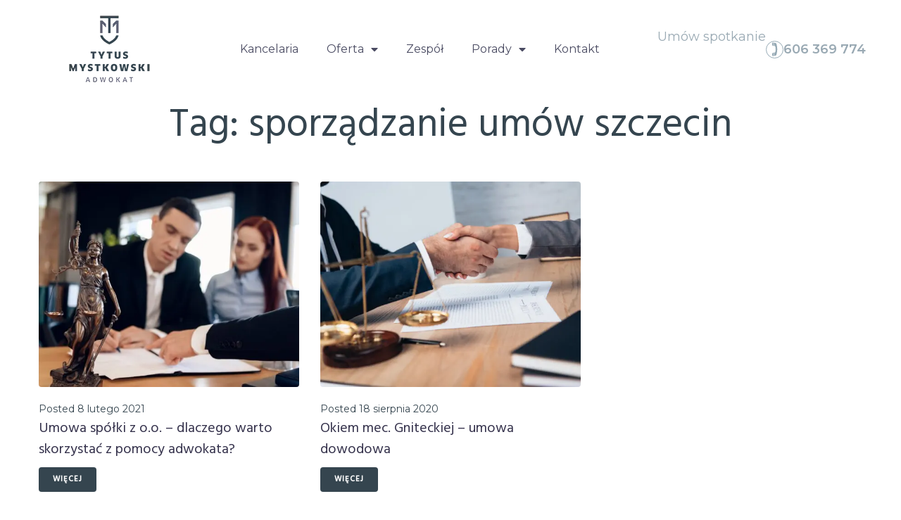

--- FILE ---
content_type: text/html; charset=UTF-8
request_url: https://adwokatmystkowski.pl/tag/sporzadzanie-umow-szczecin/
body_size: 19887
content:
<!DOCTYPE html>
<html lang="pl-PL">
<head>
<meta charset="UTF-8">
<link rel="profile" href="https://gmpg.org/xfn/11">
<link rel="pingback" href="https://adwokatmystkowski.pl/xmlrpc.php">



<!-- Author Meta Tags by Molongui Authorship, visit: https://wordpress.org/plugins/molongui-authorship/ -->
<!-- /Molongui Authorship -->

<meta name="viewport" content="width=device-width, initial-scale=1" />
<meta name='robots' content='index, follow, max-image-preview:large, max-snippet:-1, max-video-preview:-1' />
	<style>img:is([sizes="auto" i], [sizes^="auto," i]) { contain-intrinsic-size: 3000px 1500px }</style>
	
	<!-- This site is optimized with the Yoast SEO plugin v26.2 - https://yoast.com/wordpress/plugins/seo/ -->
	<title>sporządzanie umów szczecin - Kancelaria Adwokacka Adwokat Tytus Mystkowski – Szczecin</title>
	<link rel="canonical" href="https://adwokatmystkowski.pl/tag/sporzadzanie-umow-szczecin/" />
	<meta property="og:locale" content="pl_PL" />
	<meta property="og:type" content="article" />
	<meta property="og:title" content="sporządzanie umów szczecin - Kancelaria Adwokacka Adwokat Tytus Mystkowski – Szczecin" />
	<meta property="og:url" content="https://adwokatmystkowski.pl/tag/sporzadzanie-umow-szczecin/" />
	<meta property="og:site_name" content="Kancelaria Adwokacka Adwokat Tytus Mystkowski – Szczecin" />
	<meta name="twitter:card" content="summary_large_image" />
	<script type="application/ld+json" class="yoast-schema-graph">{"@context":"https://schema.org","@graph":[{"@type":"CollectionPage","@id":"https://adwokatmystkowski.pl/tag/sporzadzanie-umow-szczecin/","url":"https://adwokatmystkowski.pl/tag/sporzadzanie-umow-szczecin/","name":"sporządzanie umów szczecin - Kancelaria Adwokacka Adwokat Tytus Mystkowski – Szczecin","isPartOf":{"@id":"https://adwokatmystkowski.pl/#website"},"primaryImageOfPage":{"@id":"https://adwokatmystkowski.pl/tag/sporzadzanie-umow-szczecin/#primaryimage"},"image":{"@id":"https://adwokatmystkowski.pl/tag/sporzadzanie-umow-szczecin/#primaryimage"},"thumbnailUrl":"https://adwokatmystkowski.pl/wp-content/uploads/2021/01/spadek-mediacje-adwokat-szczecin-1.jpg","breadcrumb":{"@id":"https://adwokatmystkowski.pl/tag/sporzadzanie-umow-szczecin/#breadcrumb"},"inLanguage":"pl-PL"},{"@type":"ImageObject","inLanguage":"pl-PL","@id":"https://adwokatmystkowski.pl/tag/sporzadzanie-umow-szczecin/#primaryimage","url":"https://adwokatmystkowski.pl/wp-content/uploads/2021/01/spadek-mediacje-adwokat-szczecin-1.jpg","contentUrl":"https://adwokatmystkowski.pl/wp-content/uploads/2021/01/spadek-mediacje-adwokat-szczecin-1.jpg","width":1840,"height":1228,"caption":"umowy adwokat szczecin"},{"@type":"BreadcrumbList","@id":"https://adwokatmystkowski.pl/tag/sporzadzanie-umow-szczecin/#breadcrumb","itemListElement":[{"@type":"ListItem","position":1,"name":"Strona główna","item":"https://adwokatmystkowski.pl/"},{"@type":"ListItem","position":2,"name":"sporządzanie umów szczecin"}]},{"@type":"WebSite","@id":"https://adwokatmystkowski.pl/#website","url":"https://adwokatmystkowski.pl/","name":"Kancelaria Adwokacka Adwokat Tytus Mystkowski – Szczecin","description":"Szczeciński adwokat. Kancelaria adwokacka Tytusa Mystkowskiego, zapewnia udzielenie wsparcia, w postaci pomocy prawnej, zarówno dla osób fizycznych, jak i klientów instytucjonalnych. Prawo cywilne, prawo karne","publisher":{"@id":"https://adwokatmystkowski.pl/#organization"},"potentialAction":[{"@type":"SearchAction","target":{"@type":"EntryPoint","urlTemplate":"https://adwokatmystkowski.pl/?s={search_term_string}"},"query-input":{"@type":"PropertyValueSpecification","valueRequired":true,"valueName":"search_term_string"}}],"inLanguage":"pl-PL"},{"@type":"Organization","@id":"https://adwokatmystkowski.pl/#organization","name":"Kancelaria Adwokacka Adwokat Tytus Mystkowski – Szczecin","url":"https://adwokatmystkowski.pl/","logo":{"@type":"ImageObject","inLanguage":"pl-PL","@id":"https://adwokatmystkowski.pl/#/schema/logo/image/","url":"https://adwokatmystkowski.pl/wp-content/uploads/2020/04/tytus_mystkowski_logo2.png","contentUrl":"https://adwokatmystkowski.pl/wp-content/uploads/2020/04/tytus_mystkowski_logo2.png","width":126,"height":100,"caption":"Kancelaria Adwokacka Adwokat Tytus Mystkowski – Szczecin"},"image":{"@id":"https://adwokatmystkowski.pl/#/schema/logo/image/"}}]}</script>
	<!-- / Yoast SEO plugin. -->


<link rel='dns-prefetch' href='//fonts.googleapis.com' />
<link rel="alternate" type="application/rss+xml" title="Kancelaria Adwokacka Adwokat Tytus Mystkowski – Szczecin &raquo; Kanał z wpisami" href="https://adwokatmystkowski.pl/feed/" />
<link rel="alternate" type="application/rss+xml" title="Kancelaria Adwokacka Adwokat Tytus Mystkowski – Szczecin &raquo; Kanał z komentarzami" href="https://adwokatmystkowski.pl/comments/feed/" />
<link rel="alternate" type="application/rss+xml" title="Kancelaria Adwokacka Adwokat Tytus Mystkowski – Szczecin &raquo; Kanał z wpisami otagowanymi jako sporządzanie umów szczecin" href="https://adwokatmystkowski.pl/tag/sporzadzanie-umow-szczecin/feed/" />
<script type="text/javascript">
/* <![CDATA[ */
window._wpemojiSettings = {"baseUrl":"https:\/\/s.w.org\/images\/core\/emoji\/16.0.1\/72x72\/","ext":".png","svgUrl":"https:\/\/s.w.org\/images\/core\/emoji\/16.0.1\/svg\/","svgExt":".svg","source":{"concatemoji":"https:\/\/adwokatmystkowski.pl\/wp-includes\/js\/wp-emoji-release.min.js?ver=6.8.3"}};
/*! This file is auto-generated */
!function(s,n){var o,i,e;function c(e){try{var t={supportTests:e,timestamp:(new Date).valueOf()};sessionStorage.setItem(o,JSON.stringify(t))}catch(e){}}function p(e,t,n){e.clearRect(0,0,e.canvas.width,e.canvas.height),e.fillText(t,0,0);var t=new Uint32Array(e.getImageData(0,0,e.canvas.width,e.canvas.height).data),a=(e.clearRect(0,0,e.canvas.width,e.canvas.height),e.fillText(n,0,0),new Uint32Array(e.getImageData(0,0,e.canvas.width,e.canvas.height).data));return t.every(function(e,t){return e===a[t]})}function u(e,t){e.clearRect(0,0,e.canvas.width,e.canvas.height),e.fillText(t,0,0);for(var n=e.getImageData(16,16,1,1),a=0;a<n.data.length;a++)if(0!==n.data[a])return!1;return!0}function f(e,t,n,a){switch(t){case"flag":return n(e,"\ud83c\udff3\ufe0f\u200d\u26a7\ufe0f","\ud83c\udff3\ufe0f\u200b\u26a7\ufe0f")?!1:!n(e,"\ud83c\udde8\ud83c\uddf6","\ud83c\udde8\u200b\ud83c\uddf6")&&!n(e,"\ud83c\udff4\udb40\udc67\udb40\udc62\udb40\udc65\udb40\udc6e\udb40\udc67\udb40\udc7f","\ud83c\udff4\u200b\udb40\udc67\u200b\udb40\udc62\u200b\udb40\udc65\u200b\udb40\udc6e\u200b\udb40\udc67\u200b\udb40\udc7f");case"emoji":return!a(e,"\ud83e\udedf")}return!1}function g(e,t,n,a){var r="undefined"!=typeof WorkerGlobalScope&&self instanceof WorkerGlobalScope?new OffscreenCanvas(300,150):s.createElement("canvas"),o=r.getContext("2d",{willReadFrequently:!0}),i=(o.textBaseline="top",o.font="600 32px Arial",{});return e.forEach(function(e){i[e]=t(o,e,n,a)}),i}function t(e){var t=s.createElement("script");t.src=e,t.defer=!0,s.head.appendChild(t)}"undefined"!=typeof Promise&&(o="wpEmojiSettingsSupports",i=["flag","emoji"],n.supports={everything:!0,everythingExceptFlag:!0},e=new Promise(function(e){s.addEventListener("DOMContentLoaded",e,{once:!0})}),new Promise(function(t){var n=function(){try{var e=JSON.parse(sessionStorage.getItem(o));if("object"==typeof e&&"number"==typeof e.timestamp&&(new Date).valueOf()<e.timestamp+604800&&"object"==typeof e.supportTests)return e.supportTests}catch(e){}return null}();if(!n){if("undefined"!=typeof Worker&&"undefined"!=typeof OffscreenCanvas&&"undefined"!=typeof URL&&URL.createObjectURL&&"undefined"!=typeof Blob)try{var e="postMessage("+g.toString()+"("+[JSON.stringify(i),f.toString(),p.toString(),u.toString()].join(",")+"));",a=new Blob([e],{type:"text/javascript"}),r=new Worker(URL.createObjectURL(a),{name:"wpTestEmojiSupports"});return void(r.onmessage=function(e){c(n=e.data),r.terminate(),t(n)})}catch(e){}c(n=g(i,f,p,u))}t(n)}).then(function(e){for(var t in e)n.supports[t]=e[t],n.supports.everything=n.supports.everything&&n.supports[t],"flag"!==t&&(n.supports.everythingExceptFlag=n.supports.everythingExceptFlag&&n.supports[t]);n.supports.everythingExceptFlag=n.supports.everythingExceptFlag&&!n.supports.flag,n.DOMReady=!1,n.readyCallback=function(){n.DOMReady=!0}}).then(function(){return e}).then(function(){var e;n.supports.everything||(n.readyCallback(),(e=n.source||{}).concatemoji?t(e.concatemoji):e.wpemoji&&e.twemoji&&(t(e.twemoji),t(e.wpemoji)))}))}((window,document),window._wpemojiSettings);
/* ]]> */
</script>
<style id='wp-emoji-styles-inline-css' type='text/css'>

	img.wp-smiley, img.emoji {
		display: inline !important;
		border: none !important;
		box-shadow: none !important;
		height: 1em !important;
		width: 1em !important;
		margin: 0 0.07em !important;
		vertical-align: -0.1em !important;
		background: none !important;
		padding: 0 !important;
	}
</style>
<style id='classic-theme-styles-inline-css' type='text/css'>
/*! This file is auto-generated */
.wp-block-button__link{color:#fff;background-color:#32373c;border-radius:9999px;box-shadow:none;text-decoration:none;padding:calc(.667em + 2px) calc(1.333em + 2px);font-size:1.125em}.wp-block-file__button{background:#32373c;color:#fff;text-decoration:none}
</style>
<style id='global-styles-inline-css' type='text/css'>
:root{--wp--preset--aspect-ratio--square: 1;--wp--preset--aspect-ratio--4-3: 4/3;--wp--preset--aspect-ratio--3-4: 3/4;--wp--preset--aspect-ratio--3-2: 3/2;--wp--preset--aspect-ratio--2-3: 2/3;--wp--preset--aspect-ratio--16-9: 16/9;--wp--preset--aspect-ratio--9-16: 9/16;--wp--preset--color--black: #000000;--wp--preset--color--cyan-bluish-gray: #abb8c3;--wp--preset--color--white: #ffffff;--wp--preset--color--pale-pink: #f78da7;--wp--preset--color--vivid-red: #cf2e2e;--wp--preset--color--luminous-vivid-orange: #ff6900;--wp--preset--color--luminous-vivid-amber: #fcb900;--wp--preset--color--light-green-cyan: #7bdcb5;--wp--preset--color--vivid-green-cyan: #00d084;--wp--preset--color--pale-cyan-blue: #8ed1fc;--wp--preset--color--vivid-cyan-blue: #0693e3;--wp--preset--color--vivid-purple: #9b51e0;--wp--preset--gradient--vivid-cyan-blue-to-vivid-purple: linear-gradient(135deg,rgba(6,147,227,1) 0%,rgb(155,81,224) 100%);--wp--preset--gradient--light-green-cyan-to-vivid-green-cyan: linear-gradient(135deg,rgb(122,220,180) 0%,rgb(0,208,130) 100%);--wp--preset--gradient--luminous-vivid-amber-to-luminous-vivid-orange: linear-gradient(135deg,rgba(252,185,0,1) 0%,rgba(255,105,0,1) 100%);--wp--preset--gradient--luminous-vivid-orange-to-vivid-red: linear-gradient(135deg,rgba(255,105,0,1) 0%,rgb(207,46,46) 100%);--wp--preset--gradient--very-light-gray-to-cyan-bluish-gray: linear-gradient(135deg,rgb(238,238,238) 0%,rgb(169,184,195) 100%);--wp--preset--gradient--cool-to-warm-spectrum: linear-gradient(135deg,rgb(74,234,220) 0%,rgb(151,120,209) 20%,rgb(207,42,186) 40%,rgb(238,44,130) 60%,rgb(251,105,98) 80%,rgb(254,248,76) 100%);--wp--preset--gradient--blush-light-purple: linear-gradient(135deg,rgb(255,206,236) 0%,rgb(152,150,240) 100%);--wp--preset--gradient--blush-bordeaux: linear-gradient(135deg,rgb(254,205,165) 0%,rgb(254,45,45) 50%,rgb(107,0,62) 100%);--wp--preset--gradient--luminous-dusk: linear-gradient(135deg,rgb(255,203,112) 0%,rgb(199,81,192) 50%,rgb(65,88,208) 100%);--wp--preset--gradient--pale-ocean: linear-gradient(135deg,rgb(255,245,203) 0%,rgb(182,227,212) 50%,rgb(51,167,181) 100%);--wp--preset--gradient--electric-grass: linear-gradient(135deg,rgb(202,248,128) 0%,rgb(113,206,126) 100%);--wp--preset--gradient--midnight: linear-gradient(135deg,rgb(2,3,129) 0%,rgb(40,116,252) 100%);--wp--preset--font-size--small: 13px;--wp--preset--font-size--medium: 20px;--wp--preset--font-size--large: 36px;--wp--preset--font-size--x-large: 42px;--wp--preset--spacing--20: 0.44rem;--wp--preset--spacing--30: 0.67rem;--wp--preset--spacing--40: 1rem;--wp--preset--spacing--50: 1.5rem;--wp--preset--spacing--60: 2.25rem;--wp--preset--spacing--70: 3.38rem;--wp--preset--spacing--80: 5.06rem;--wp--preset--shadow--natural: 6px 6px 9px rgba(0, 0, 0, 0.2);--wp--preset--shadow--deep: 12px 12px 50px rgba(0, 0, 0, 0.4);--wp--preset--shadow--sharp: 6px 6px 0px rgba(0, 0, 0, 0.2);--wp--preset--shadow--outlined: 6px 6px 0px -3px rgba(255, 255, 255, 1), 6px 6px rgba(0, 0, 0, 1);--wp--preset--shadow--crisp: 6px 6px 0px rgba(0, 0, 0, 1);}:where(.is-layout-flex){gap: 0.5em;}:where(.is-layout-grid){gap: 0.5em;}body .is-layout-flex{display: flex;}.is-layout-flex{flex-wrap: wrap;align-items: center;}.is-layout-flex > :is(*, div){margin: 0;}body .is-layout-grid{display: grid;}.is-layout-grid > :is(*, div){margin: 0;}:where(.wp-block-columns.is-layout-flex){gap: 2em;}:where(.wp-block-columns.is-layout-grid){gap: 2em;}:where(.wp-block-post-template.is-layout-flex){gap: 1.25em;}:where(.wp-block-post-template.is-layout-grid){gap: 1.25em;}.has-black-color{color: var(--wp--preset--color--black) !important;}.has-cyan-bluish-gray-color{color: var(--wp--preset--color--cyan-bluish-gray) !important;}.has-white-color{color: var(--wp--preset--color--white) !important;}.has-pale-pink-color{color: var(--wp--preset--color--pale-pink) !important;}.has-vivid-red-color{color: var(--wp--preset--color--vivid-red) !important;}.has-luminous-vivid-orange-color{color: var(--wp--preset--color--luminous-vivid-orange) !important;}.has-luminous-vivid-amber-color{color: var(--wp--preset--color--luminous-vivid-amber) !important;}.has-light-green-cyan-color{color: var(--wp--preset--color--light-green-cyan) !important;}.has-vivid-green-cyan-color{color: var(--wp--preset--color--vivid-green-cyan) !important;}.has-pale-cyan-blue-color{color: var(--wp--preset--color--pale-cyan-blue) !important;}.has-vivid-cyan-blue-color{color: var(--wp--preset--color--vivid-cyan-blue) !important;}.has-vivid-purple-color{color: var(--wp--preset--color--vivid-purple) !important;}.has-black-background-color{background-color: var(--wp--preset--color--black) !important;}.has-cyan-bluish-gray-background-color{background-color: var(--wp--preset--color--cyan-bluish-gray) !important;}.has-white-background-color{background-color: var(--wp--preset--color--white) !important;}.has-pale-pink-background-color{background-color: var(--wp--preset--color--pale-pink) !important;}.has-vivid-red-background-color{background-color: var(--wp--preset--color--vivid-red) !important;}.has-luminous-vivid-orange-background-color{background-color: var(--wp--preset--color--luminous-vivid-orange) !important;}.has-luminous-vivid-amber-background-color{background-color: var(--wp--preset--color--luminous-vivid-amber) !important;}.has-light-green-cyan-background-color{background-color: var(--wp--preset--color--light-green-cyan) !important;}.has-vivid-green-cyan-background-color{background-color: var(--wp--preset--color--vivid-green-cyan) !important;}.has-pale-cyan-blue-background-color{background-color: var(--wp--preset--color--pale-cyan-blue) !important;}.has-vivid-cyan-blue-background-color{background-color: var(--wp--preset--color--vivid-cyan-blue) !important;}.has-vivid-purple-background-color{background-color: var(--wp--preset--color--vivid-purple) !important;}.has-black-border-color{border-color: var(--wp--preset--color--black) !important;}.has-cyan-bluish-gray-border-color{border-color: var(--wp--preset--color--cyan-bluish-gray) !important;}.has-white-border-color{border-color: var(--wp--preset--color--white) !important;}.has-pale-pink-border-color{border-color: var(--wp--preset--color--pale-pink) !important;}.has-vivid-red-border-color{border-color: var(--wp--preset--color--vivid-red) !important;}.has-luminous-vivid-orange-border-color{border-color: var(--wp--preset--color--luminous-vivid-orange) !important;}.has-luminous-vivid-amber-border-color{border-color: var(--wp--preset--color--luminous-vivid-amber) !important;}.has-light-green-cyan-border-color{border-color: var(--wp--preset--color--light-green-cyan) !important;}.has-vivid-green-cyan-border-color{border-color: var(--wp--preset--color--vivid-green-cyan) !important;}.has-pale-cyan-blue-border-color{border-color: var(--wp--preset--color--pale-cyan-blue) !important;}.has-vivid-cyan-blue-border-color{border-color: var(--wp--preset--color--vivid-cyan-blue) !important;}.has-vivid-purple-border-color{border-color: var(--wp--preset--color--vivid-purple) !important;}.has-vivid-cyan-blue-to-vivid-purple-gradient-background{background: var(--wp--preset--gradient--vivid-cyan-blue-to-vivid-purple) !important;}.has-light-green-cyan-to-vivid-green-cyan-gradient-background{background: var(--wp--preset--gradient--light-green-cyan-to-vivid-green-cyan) !important;}.has-luminous-vivid-amber-to-luminous-vivid-orange-gradient-background{background: var(--wp--preset--gradient--luminous-vivid-amber-to-luminous-vivid-orange) !important;}.has-luminous-vivid-orange-to-vivid-red-gradient-background{background: var(--wp--preset--gradient--luminous-vivid-orange-to-vivid-red) !important;}.has-very-light-gray-to-cyan-bluish-gray-gradient-background{background: var(--wp--preset--gradient--very-light-gray-to-cyan-bluish-gray) !important;}.has-cool-to-warm-spectrum-gradient-background{background: var(--wp--preset--gradient--cool-to-warm-spectrum) !important;}.has-blush-light-purple-gradient-background{background: var(--wp--preset--gradient--blush-light-purple) !important;}.has-blush-bordeaux-gradient-background{background: var(--wp--preset--gradient--blush-bordeaux) !important;}.has-luminous-dusk-gradient-background{background: var(--wp--preset--gradient--luminous-dusk) !important;}.has-pale-ocean-gradient-background{background: var(--wp--preset--gradient--pale-ocean) !important;}.has-electric-grass-gradient-background{background: var(--wp--preset--gradient--electric-grass) !important;}.has-midnight-gradient-background{background: var(--wp--preset--gradient--midnight) !important;}.has-small-font-size{font-size: var(--wp--preset--font-size--small) !important;}.has-medium-font-size{font-size: var(--wp--preset--font-size--medium) !important;}.has-large-font-size{font-size: var(--wp--preset--font-size--large) !important;}.has-x-large-font-size{font-size: var(--wp--preset--font-size--x-large) !important;}
:where(.wp-block-post-template.is-layout-flex){gap: 1.25em;}:where(.wp-block-post-template.is-layout-grid){gap: 1.25em;}
:where(.wp-block-columns.is-layout-flex){gap: 2em;}:where(.wp-block-columns.is-layout-grid){gap: 2em;}
:root :where(.wp-block-pullquote){font-size: 1.5em;line-height: 1.6;}
</style>
<link rel='stylesheet' id='contact-form-7-css' href='https://adwokatmystkowski.pl/wp-content/plugins/contact-form-7/includes/css/styles.css?ver=6.1.3' type='text/css' media='all' />
<link rel='stylesheet' id='monstroid2-parent-theme-style-css' href='https://adwokatmystkowski.pl/wp-content/themes/monstroid2/style.css?ver=6.8.3' type='text/css' media='all' />
<link rel='stylesheet' id='font-awesome-css' href='https://adwokatmystkowski.pl/wp-content/plugins/elementor/assets/lib/font-awesome/css/font-awesome.min.css?ver=4.7.0' type='text/css' media='all' />
<link rel='stylesheet' id='monstroid2-theme-style-css' href='https://adwokatmystkowski.pl/wp-content/themes/monstroid2-child/style.css?ver=1.1.15' type='text/css' media='all' />
<style id='monstroid2-theme-style-inline-css' type='text/css'>
/* #Typography */body {font-style: normal;font-weight: 200;font-size: 14px;line-height: 1.6;font-family: 'Open Sans', sans-serif;letter-spacing: 0px;text-align: left;color: #35454f;}h1,.h1-style {font-style: normal;font-weight: 400;font-size: 34px;line-height: 1.4;font-family: Hind, sans-serif;letter-spacing: 0px;text-align: inherit;color: #34314b;}h2,.h2-style {font-style: normal;font-weight: 400;font-size: 18px;line-height: 1.4;font-family: Hind, sans-serif;letter-spacing: 0px;text-align: inherit;color: #35454f;}h3,.h3-style {font-style: normal;font-weight: 400;font-size: 21px;line-height: 1.4;font-family: Hind, sans-serif;letter-spacing: 0px;text-align: inherit;color: #34314b;}h4,.h4-style {font-style: normal;font-weight: 400;font-size: 20px;line-height: 1.5;font-family: Hind, sans-serif;letter-spacing: 0px;text-align: inherit;color: #34314b;}h5,.h5-style {font-style: normal;font-weight: 300;font-size: 18px;line-height: 1.5;font-family: Hind, sans-serif;letter-spacing: 0px;text-align: inherit;color: #34314b;}h6,.h6-style {font-style: normal;font-weight: 500;font-size: 14px;line-height: 1.5;font-family: Hind, sans-serif;letter-spacing: 0px;text-align: inherit;color: #34314b;}@media (min-width: 1200px) {h1,.h1-style { font-size: 56px; }h2,.h2-style { font-size: 30px; }h3,.h3-style { font-size: 28px; }}a,h1 a:hover,h2 a:hover,h3 a:hover,h4 a:hover,h5 a:hover,h6 a:hover { color: #35454f; }a:hover { color: #34314b; }blockquote {color: #35454f;}/* #Header */.site-header__wrap {background-color: #ffffff;background-repeat: repeat;background-position: center top;background-attachment: scroll;;}/* ##Top Panel */.top-panel {color: #35454f;background-color: #ffffff;}/* #Main Menu */.main-navigation {font-style: normal;font-weight: 400;font-size: 14px;line-height: 1.4;font-family: Hind, sans-serif;letter-spacing: 0px;}.main-navigation a,.menu-item-has-children:before {color: #35454f;}.main-navigation a:hover,.main-navigation .current_page_item>a,.main-navigation .current-menu-item>a,.main-navigation .current_page_ancestor>a,.main-navigation .current-menu-ancestor>a {color: #34314b;}/* #Mobile Menu */.mobile-menu-toggle-button {color: #ffffff;background-color: #35454f;}/* #Social */.social-list a {color: #35454f;}.social-list a:hover {color: #35454f;}/* #Breadcrumbs */.breadcrumbs_item {font-style: normal;font-weight: 400;font-size: 11px;line-height: 1.5;font-family: 'Open Sans', sans-serif;letter-spacing: 0px;}.breadcrumbs_item_sep,.breadcrumbs_item_link {color: #35454f;}.breadcrumbs_item_link:hover {color: #35454f;}/* #Post navigation */.post-navigation i {color: #35454f;}.post-navigation .nav-links a:hover .post-title,.post-navigation .nav-links a:hover .nav-text {color: #35454f;}.post-navigation .nav-links a:hover i {color: #34314b;}/* #Pagination */.pagination .page-numbers,.page-links > span,.page-links > a {color: #35454f;}.pagination a.page-numbers:hover,.pagination .page-numbers.current,.page-links > a:hover,.page-links > span {color: #34314b;}.pagination .next,.pagination .prev {color: #35454f;}.pagination .next:hover,.pagination .prev:hover {color: #34314b;}/* #Button Appearance Styles (regular scheme) */.btn,button,input[type='button'],input[type='reset'],input[type='submit'] {font-style: normal;font-weight: 900;font-size: 11px;line-height: 1;font-family: Hind, sans-serif;letter-spacing: 1px;color: #ffffff;background-color: #35454f;}.btn:hover,button:hover,input[type='button']:hover,input[type='reset']:hover,input[type='submit']:hover,input[type='reset']:hover {color: #ffffff;background-color: rgb(91,107,117);}.btn.invert-button {color: #ffffff;}.btn.invert-button:hover {color: #ffffff;border-color: #35454f;background-color: #35454f;}input,optgroup,select,textarea {font-size: 14px;}/* #Comment, Contact, Password Forms */.comment-form .submit,.wpcf7-submit,.post-password-form label + input {font-style: normal;font-weight: 900;font-size: 11px;line-height: 1;font-family: Hind, sans-serif;letter-spacing: 1px;color: #ffffff;background-color: #35454f;}.comment-form .submit:hover,.wpcf7-submit:hover,.post-password-form label + input:hover {color: #ffffff;background-color: rgb(91,107,117);}.comment-reply-title {font-style: normal;font-weight: 400;font-size: 20px;line-height: 1.5;font-family: Hind, sans-serif;letter-spacing: 0px;color: #34314b;}/* Cookies consent */.comment-form-cookies-consent input[type='checkbox']:checked ~ label[for=wp-comment-cookies-consent]:before {color: #ffffff;border-color: #35454f;background-color: #35454f;}/* #Comment Reply Link */#cancel-comment-reply-link {color: #35454f;}#cancel-comment-reply-link:hover {color: #34314b;}/* #Comment item */.comment-body .fn {font-style: normal;font-weight: 500;font-size: 14px;line-height: 1.5;font-family: Hind, sans-serif;letter-spacing: 0px;color: #34314b;}.comment-date__time {color: #35454f;}.comment-reply-link {font-style: normal;font-weight: 900;font-size: 11px;line-height: 1;font-family: Hind, sans-serif;letter-spacing: 1px;}/* #Input Placeholders */::-webkit-input-placeholder { color: #35454f; }::-moz-placeholder{ color: #35454f; }:-moz-placeholder{ color: #35454f; }:-ms-input-placeholder{ color: #35454f; }/* #Entry Meta */.posted-on,.cat-links,.byline,.tags-links {color: #35454f;}.comments-button {color: #35454f;}.comments-button:hover {color: #ffffff;background-color: #35454f;}.btn-style .post-categories a {color: #ffffff;background-color: #35454f;}.btn-style .post-categories a:hover {color: #ffffff;background-color: rgb(91,107,117);}.sticky-label {color: #ffffff;background-color: #35454f;}/* Posts List Item Invert */.invert-hover.has-post-thumbnail:hover,.invert-hover.has-post-thumbnail:hover .posted-on,.invert-hover.has-post-thumbnail:hover .cat-links,.invert-hover.has-post-thumbnail:hover .byline,.invert-hover.has-post-thumbnail:hover .tags-links,.invert-hover.has-post-thumbnail:hover .entry-meta,.invert-hover.has-post-thumbnail:hover a,.invert-hover.has-post-thumbnail:hover .btn-icon,.invert-item.has-post-thumbnail,.invert-item.has-post-thumbnail .posted-on,.invert-item.has-post-thumbnail .cat-links,.invert-item.has-post-thumbnail .byline,.invert-item.has-post-thumbnail .tags-links,.invert-item.has-post-thumbnail .entry-meta,.invert-item.has-post-thumbnail a,.invert-item.has-post-thumbnail .btn:hover,.invert-item.has-post-thumbnail .btn-style .post-categories a:hover,.invert,.invert .entry-title,.invert a,.invert .byline,.invert .posted-on,.invert .cat-links,.invert .tags-links {color: #ffffff;}.invert-hover.has-post-thumbnail:hover a:hover,.invert-hover.has-post-thumbnail:hover .btn-icon:hover,.invert-item.has-post-thumbnail a:hover,.invert a:hover {color: #35454f;}.invert-hover.has-post-thumbnail .btn,.invert-item.has-post-thumbnail .comments-button,.posts-list--default.list-style-v10 .invert.default-item .comments-button{color: #ffffff;background-color: #35454f;}.invert-hover.has-post-thumbnail .btn:hover,.invert-item.has-post-thumbnail .comments-button:hover,.posts-list--default.list-style-v10 .invert.default-item .comments-button:hover {color: #35454f;background-color: #ffffff;}/* Default Posts List */.list-style-v8 .comments-link {color: #35454f;}.list-style-v8 .comments-link:hover {color: #34314b;}/* Creative Posts List */.creative-item .entry-title a:hover {color: #35454f;}.list-style-default .creative-item a,.creative-item .btn-icon {color: #35454f;}.list-style-default .creative-item a:hover,.creative-item .btn-icon:hover {color: #35454f;}.list-style-default .creative-item .btn,.list-style-default .creative-item .btn:hover,.list-style-default .creative-item .comments-button:hover {color: #ffffff;}.creative-item__title-first-letter {font-style: normal;font-weight: 400;font-family: Hind, sans-serif;color: #34314b;}.posts-list--creative.list-style-v10 .creative-item:before {background-color: #35454f;box-shadow: 0px 0px 0px 8px rgba(53,69,79,0.25);}.posts-list--creative.list-style-v10 .creative-item__post-date {font-style: normal;font-weight: 400;font-size: 20px;line-height: 1.5;font-family: Hind, sans-serif;letter-spacing: 0px;color: #35454f;}.posts-list--creative.list-style-v10 .creative-item__post-date a {color: #35454f;}.posts-list--creative.list-style-v10 .creative-item__post-date a:hover {color: #34314b;}/* Creative Posts List style-v2 */.list-style-v2 .creative-item .entry-title,.list-style-v9 .creative-item .entry-title {font-style: normal;font-weight: 400;font-size: 20px;line-height: 1.5;font-family: Hind, sans-serif;letter-spacing: 0px;}/* Image Post Format */.post_format-post-format-image .post-thumbnail__link:before {color: #ffffff;background-color: #35454f;}/* Gallery Post Format */.post_format-post-format-gallery .swiper-button-prev,.post_format-post-format-gallery .swiper-button-next {color: #35454f;}.post_format-post-format-gallery .swiper-button-prev:hover,.post_format-post-format-gallery .swiper-button-next:hover {color: #34314b;}/* Link Post Format */.post_format-post-format-quote .post-format-quote {color: #ffffff;background-color: #35454f;}.post_format-post-format-quote .post-format-quote:before {color: #35454f;background-color: #ffffff;}/* Post Author */.post-author__title a {color: #35454f;}.post-author__title a:hover {color: #34314b;}.invert .post-author__title a {color: #ffffff;}.invert .post-author__title a:hover {color: #35454f;}/* Single Post */.single-post blockquote {border-color: #35454f;}.single-post:not(.post-template-single-layout-4):not(.post-template-single-layout-7) .tags-links a:hover {color: #ffffff;border-color: #35454f;background-color: #35454f;}.single-header-3 .post-author .byline,.single-header-4 .post-author .byline,.single-header-5 .post-author .byline {font-style: normal;font-weight: 400;font-size: 20px;line-height: 1.5;font-family: Hind, sans-serif;letter-spacing: 0px;}.single-header-8,.single-header-10 .entry-header {background-color: #35454f;}.single-header-8.invert a:hover,.single-header-10.invert a:hover {color: rgba(255,255,255,0.5);}.single-header-3 a.comments-button,.single-header-10 a.comments-button {border: 1px solid #ffffff;}.single-header-3 a.comments-button:hover,.single-header-10 a.comments-button:hover {color: #35454f;background-color: #ffffff;}/* Page preloader */.page-preloader {border-top-color: #35454f;border-right-color: #35454f;}/* Logo */.site-logo__link,.site-logo__link:hover {color: #35454f;}/* Page title */.page-title {font-style: normal;font-weight: 400;font-size: 18px;line-height: 1.4;font-family: Hind, sans-serif;letter-spacing: 0px;color: #35454f;}@media (min-width: 1200px) {.page-title { font-size: 30px; }}/* Grid Posts List */.posts-list.list-style-v3 .comments-link {border-color: #35454f;}.posts-list.list-style-v4 .comments-link {color: #35454f;}.posts-list.list-style-v4 .posts-list__item.grid-item .grid-item-wrap .comments-link{background-color: #ffffff;}.posts-list.list-style-v4 .posts-list__item.grid-item .grid-item-wrap .comments-link:hover {color: #ffffff;background-color: #35454f;}/* Posts List Grid Item Invert */.grid-item-wrap.invert,.grid-item-wrap.invert .posted-on,.grid-item-wrap.invert .cat-links,.grid-item-wrap.invert .byline,.grid-item-wrap.invert .tags-links,.grid-item-wrap.invert .entry-meta,.grid-item-wrap.invert a,.grid-item-wrap.invert .btn-icon,.grid-item-wrap.invert .comments-button {color: #ffffff;}/* Posts List Grid-5 Item Invert */.list-style-v5 .grid-item-wrap.invert .posted-on,.list-style-v5 .grid-item-wrap.invert .cat-links,.list-style-v5 .grid-item-wrap.invert .byline,.list-style-v5 .grid-item-wrap.invert .tags-links,.list-style-v5 .grid-item-wrap.invert .posted-on a,.list-style-v5 .grid-item-wrap.invert .cat-links a,.list-style-v5 .grid-item-wrap.invert .tags-links a,.list-style-v5 .grid-item-wrap.invert .byline a,.list-style-v5 .grid-item-wrap.invert .comments-link,.list-style-v5 .grid-item-wrap.invert .entry-title a:hover {color: #35454f;}.list-style-v5 .grid-item-wrap.invert .posted-on a:hover,.list-style-v5 .grid-item-wrap.invert .cat-links a:hover,.list-style-v5 .grid-item-wrap.invert .tags-links a:hover,.list-style-v5 .grid-item-wrap.invert .byline a:hover,.list-style-v5 .grid-item-wrap.invert .comments-link:hover {color: #ffffff;}/* Posts List Grid-6 Item Invert */.posts-list.list-style-v6 .posts-list__item.grid-item .grid-item-wrap .cat-links a,.posts-list.list-style-v7 .posts-list__item.grid-item .grid-item-wrap .cat-links a {color: #ffffff;background-color: #35454f;}.posts-list.list-style-v6 .posts-list__item.grid-item .grid-item-wrap .cat-links a:hover,.posts-list.list-style-v7 .posts-list__item.grid-item .grid-item-wrap .cat-links a:hover {color: #ffffff;background-color: rgb(91,107,117);}.posts-list.list-style-v9 .posts-list__item.grid-item .grid-item-wrap .entry-header .entry-title {font-weight : 200;}/* Grid 7 */.list-style-v7 .grid-item-wrap.invert .posted-on a:hover,.list-style-v7 .grid-item-wrap.invert .cat-links a:hover,.list-style-v7 .grid-item-wrap.invert .tags-links a:hover,.list-style-v7 .grid-item-wrap.invert .byline a:hover,.list-style-v7 .grid-item-wrap.invert .comments-link:hover,.list-style-v7 .grid-item-wrap.invert .entry-title a:hover,.list-style-v6 .grid-item-wrap.invert .posted-on a:hover,.list-style-v6 .grid-item-wrap.invert .cat-links a:hover,.list-style-v6 .grid-item-wrap.invert .tags-links a:hover,.list-style-v6 .grid-item-wrap.invert .byline a:hover,.list-style-v6 .grid-item-wrap.invert .comments-link:hover,.list-style-v6 .grid-item-wrap.invert .entry-title a:hover {color: #35454f;}.list-style-v7 .grid-item-wrap.invert .posted-on,.list-style-v7 .grid-item-wrap.invert .cat-links,.list-style-v7 .grid-item-wrap.invert .byline,.list-style-v7 .grid-item-wrap.invert .tags-links,.list-style-v7 .grid-item-wrap.invert .posted-on a,.list-style-v7 .grid-item-wrap.invert .cat-links a,.list-style-v7 .grid-item-wrap.invert .tags-links a,.list-style-v7 .grid-item-wrap.invert .byline a,.list-style-v7 .grid-item-wrap.invert .comments-link,.list-style-v7 .grid-item-wrap.invert .entry-title a,.list-style-v7 .grid-item-wrap.invert .entry-content p,.list-style-v6 .grid-item-wrap.invert .posted-on,.list-style-v6 .grid-item-wrap.invert .cat-links,.list-style-v6 .grid-item-wrap.invert .byline,.list-style-v6 .grid-item-wrap.invert .tags-links,.list-style-v6 .grid-item-wrap.invert .posted-on a,.list-style-v6 .grid-item-wrap.invert .cat-links a,.list-style-v6 .grid-item-wrap.invert .tags-links a,.list-style-v6 .grid-item-wrap.invert .byline a,.list-style-v6 .grid-item-wrap.invert .comments-link,.list-style-v6 .grid-item-wrap.invert .entry-title a,.list-style-v6 .grid-item-wrap.invert .entry-content p {color: #ffffff;}.posts-list.list-style-v7 .grid-item .grid-item-wrap .entry-footer .comments-link:hover,.posts-list.list-style-v6 .grid-item .grid-item-wrap .entry-footer .comments-link:hover,.posts-list.list-style-v6 .posts-list__item.grid-item .grid-item-wrap .btn:hover,.posts-list.list-style-v7 .posts-list__item.grid-item .grid-item-wrap .btn:hover {color: #35454f;border-color: #35454f;}.posts-list.list-style-v10 .grid-item-inner .space-between-content .comments-link {color: #35454f;}.posts-list.list-style-v10 .grid-item-inner .space-between-content .comments-link:hover {color: #35454f;}.posts-list.list-style-v10 .posts-list__item.justify-item .justify-item-inner .entry-title a {color: #35454f;}.posts-list.posts-list--vertical-justify.list-style-v10 .posts-list__item.justify-item .justify-item-inner .entry-title a:hover{color: #ffffff;background-color: #35454f;}.posts-list.list-style-v5 .posts-list__item.justify-item .justify-item-inner.invert .cat-links a:hover,.posts-list.list-style-v8 .posts-list__item.justify-item .justify-item-inner.invert .cat-links a:hover {color: #ffffff;background-color: rgb(91,107,117);}.posts-list.list-style-v5 .posts-list__item.justify-item .justify-item-inner.invert .cat-links a,.posts-list.list-style-v8 .posts-list__item.justify-item .justify-item-inner.invert .cat-links a{color: #ffffff;background-color: #35454f;}.list-style-v8 .justify-item-inner.invert .posted-on,.list-style-v8 .justify-item-inner.invert .cat-links,.list-style-v8 .justify-item-inner.invert .byline,.list-style-v8 .justify-item-inner.invert .tags-links,.list-style-v8 .justify-item-inner.invert .posted-on a,.list-style-v8 .justify-item-inner.invert .cat-links a,.list-style-v8 .justify-item-inner.invert .tags-links a,.list-style-v8 .justify-item-inner.invert .byline a,.list-style-v8 .justify-item-inner.invert .comments-link,.list-style-v8 .justify-item-inner.invert .entry-title a,.list-style-v8 .justify-item-inner.invert .entry-content p,.list-style-v5 .justify-item-inner.invert .posted-on,.list-style-v5 .justify-item-inner.invert .cat-links,.list-style-v5 .justify-item-inner.invert .byline,.list-style-v5 .justify-item-inner.invert .tags-links,.list-style-v5 .justify-item-inner.invert .posted-on a,.list-style-v5 .justify-item-inner.invert .cat-links a,.list-style-v5 .justify-item-inner.invert .tags-links a,.list-style-v5 .justify-item-inner.invert .byline a,.list-style-v5 .justify-item-inner.invert .comments-link,.list-style-v5 .justify-item-inner.invert .entry-title a,.list-style-v5 .justify-item-inner.invert .entry-content p,.list-style-v4 .justify-item-inner.invert .posted-on:hover,.list-style-v4 .justify-item-inner.invert .cat-links,.list-style-v4 .justify-item-inner.invert .byline,.list-style-v4 .justify-item-inner.invert .tags-links,.list-style-v4 .justify-item-inner.invert .posted-on a,.list-style-v4 .justify-item-inner.invert .cat-links a,.list-style-v4 .justify-item-inner.invert .tags-links a,.list-style-v4 .justify-item-inner.invert .byline a,.list-style-v4 .justify-item-inner.invert .comments-link,.list-style-v4 .justify-item-inner.invert .entry-title a,.list-style-v4 .justify-item-inner.invert .entry-content p {color: #ffffff;}.list-style-v8 .justify-item-inner.invert .posted-on a:hover,.list-style-v8 .justify-item-inner.invert .cat-links a:hover,.list-style-v8 .justify-item-inner.invert .tags-links a:hover,.list-style-v8 .justify-item-inner.invert .byline a:hover,.list-style-v8 .justify-item-inner.invert .comments-link:hover,.list-style-v8 .justify-item-inner.invert .entry-title a:hover,.list-style-v5 .justify-item-inner.invert .posted-on a:hover,.list-style-v5 .justify-item-inner.invert .cat-links a:hover,.list-style-v5 .justify-item-inner.invert .tags-links a:hover,.list-style-v5 .justify-item-inner.invert .byline a:hover,.list-style-v5 .justify-item-inner.invert .entry-title a:hover,.list-style-v4 .justify-item-inner.invert .posted-on a,.list-style-v4 .justify-item-inner.invert .cat-links a:hover,.list-style-v4 .justify-item-inner.invert .tags-links a:hover,.list-style-v4 .justify-item-inner.invert .byline a:hover,.list-style-v4 .justify-item-inner.invert .comments-link:hover,.list-style-v4 .justify-item-inner.invert .entry-title a:hover{color: #35454f;}.posts-list.list-style-v5 .justify-item .justify-item-wrap .entry-footer .comments-link:hover {border-color: #35454f;}.list-style-v4 .justify-item-inner.invert .btn:hover,.list-style-v6 .justify-item-wrap.invert .btn:hover,.list-style-v8 .justify-item-inner.invert .btn:hover {color: #ffffff;}.posts-list.posts-list--vertical-justify.list-style-v5 .posts-list__item.justify-item .justify-item-wrap .entry-footer .comments-link:hover,.posts-list.posts-list--vertical-justify.list-style-v5 .posts-list__item.justify-item .justify-item-wrap .entry-footer .btn:hover {color: #35454f;border-color: #35454f;}/* masonry Posts List */.posts-list.list-style-v3 .comments-link {border-color: #35454f;}.posts-list.list-style-v4 .comments-link {color: #35454f;}.posts-list.list-style-v4 .posts-list__item.masonry-item .masonry-item-wrap .comments-link{background-color: #ffffff;}.posts-list.list-style-v4 .posts-list__item.masonry-item .masonry-item-wrap .comments-link:hover {color: #ffffff;background-color: #35454f;}/* Posts List masonry Item Invert */.masonry-item-wrap.invert,.masonry-item-wrap.invert .posted-on,.masonry-item-wrap.invert .cat-links,.masonry-item-wrap.invert .byline,.masonry-item-wrap.invert .tags-links,.masonry-item-wrap.invert .entry-meta,.masonry-item-wrap.invert a,.masonry-item-wrap.invert .btn-icon,.masonry-item-wrap.invert .comments-button {color: #ffffff;}/* Posts List masonry-5 Item Invert */.list-style-v5 .masonry-item-wrap.invert .posted-on,.list-style-v5 .masonry-item-wrap.invert .cat-links,.list-style-v5 .masonry-item-wrap.invert .byline,.list-style-v5 .masonry-item-wrap.invert .tags-links,.list-style-v5 .masonry-item-wrap.invert .posted-on a,.list-style-v5 .masonry-item-wrap.invert .cat-links a,.list-style-v5 .masonry-item-wrap.invert .tags-links a,.list-style-v5 .masonry-item-wrap.invert .byline a,.list-style-v5 .masonry-item-wrap.invert .comments-link,.list-style-v5 .masonry-item-wrap.invert .entry-title a:hover {color: #35454f;}.list-style-v5 .masonry-item-wrap.invert .posted-on a:hover,.list-style-v5 .masonry-item-wrap.invert .cat-links a:hover,.list-style-v5 .masonry-item-wrap.invert .tags-links a:hover,.list-style-v5 .masonry-item-wrap.invert .byline a:hover,.list-style-v5 .masonry-item-wrap.invert .comments-link:hover {color: #ffffff;}.posts-list.list-style-v10 .masonry-item-inner .space-between-content .comments-link {color: #35454f;}.posts-list.list-style-v10 .masonry-item-inner .space-between-content .comments-link:hover {color: #35454f;}.widget_recent_entries a,.widget_recent_comments a {font-style: normal;font-weight: 500;font-size: 14px;line-height: 1.5;font-family: Hind, sans-serif;letter-spacing: 0px;color: #34314b;}.widget_recent_entries a:hover,.widget_recent_comments a:hover {color: #35454f;}.widget_recent_entries .post-date,.widget_recent_comments .recentcomments {color: #35454f;}.widget_recent_comments .comment-author-link a {color: #35454f;}.widget_recent_comments .comment-author-link a:hover {color: #35454f;}.widget_calendar th,.widget_calendar caption {color: #35454f;}.widget_calendar tbody td a {color: #35454f;}.widget_calendar tbody td a:hover {color: #ffffff;background-color: #35454f;}.widget_calendar tfoot td a {color: #35454f;}.widget_calendar tfoot td a:hover {color: #34314b;}/* Preloader */.jet-smart-listing-wrap.jet-processing + div.jet-smart-listing-loading,div.wpcf7 .ajax-loader {border-top-color: #35454f;border-right-color: #35454f;}/*--------------------------------------------------------------## Ecwid Plugin Styles--------------------------------------------------------------*//* Product Title, Product Price amount */html#ecwid_html body#ecwid_body .ec-size .ec-wrapper .ec-store .grid-product__title-inner,html#ecwid_html body#ecwid_body .ec-size .ec-wrapper .ec-store .grid__products .grid-product__image ~ .grid-product__price .grid-product__price-amount,html#ecwid_html body#ecwid_body .ec-size .ec-wrapper .ec-store .grid__products .grid-product__image ~ .grid-product__title .grid-product__price-amount,html#ecwid_html body#ecwid_body .ec-size .ec-store .grid__products--medium-items.grid__products--layout-center .grid-product__price-compare,html#ecwid_html body#ecwid_body .ec-size .ec-store .grid__products--medium-items .grid-product__details,html#ecwid_html body#ecwid_body .ec-size .ec-store .grid__products--medium-items .grid-product__sku,html#ecwid_html body#ecwid_body .ec-size .ec-store .grid__products--medium-items .grid-product__sku-hover,html#ecwid_html body#ecwid_body .ec-size .ec-store .grid__products--medium-items .grid-product__tax,html#ecwid_html body#ecwid_body .ec-size .ec-wrapper .ec-store .form__msg,html#ecwid_html body#ecwid_body .ec-size.ec-size--l .ec-wrapper .ec-store h1,html#ecwid_html body#ecwid_body.page .ec-size .ec-wrapper .ec-store .product-details__product-title,html#ecwid_html body#ecwid_body.page .ec-size .ec-wrapper .ec-store .product-details__product-price,html#ecwid_html body#ecwid_body .ec-size .ec-wrapper .ec-store .product-details-module__title,html#ecwid_html body#ecwid_body .ec-size .ec-wrapper .ec-store .ec-cart-summary__row--total .ec-cart-summary__title,html#ecwid_html body#ecwid_body .ec-size .ec-wrapper .ec-store .ec-cart-summary__row--total .ec-cart-summary__price,html#ecwid_html body#ecwid_body .ec-size .ec-wrapper .ec-store .grid__categories * {font-style: normal;font-weight: 500;line-height: 1.5;font-family: Hind, sans-serif;letter-spacing: 0px;}html#ecwid_html body#ecwid_body .ecwid .ec-size .ec-wrapper .ec-store .product-details__product-description {font-style: normal;font-weight: 200;font-size: 14px;line-height: 1.6;font-family: 'Open Sans', sans-serif;letter-spacing: 0px;text-align: left;color: #35454f;}html#ecwid_html body#ecwid_body .ec-size .ec-wrapper .ec-store .grid-product__title-inner,html#ecwid_html body#ecwid_body .ec-size .ec-wrapper .ec-store .grid__products .grid-product__image ~ .grid-product__price .grid-product__price-amount,html#ecwid_html body#ecwid_body .ec-size .ec-wrapper .ec-store .grid__products .grid-product__image ~ .grid-product__title .grid-product__price-amount,html#ecwid_html body#ecwid_body .ec-size .ec-store .grid__products--medium-items.grid__products--layout-center .grid-product__price-compare,html#ecwid_html body#ecwid_body .ec-size .ec-store .grid__products--medium-items .grid-product__details,html#ecwid_html body#ecwid_body .ec-size .ec-store .grid__products--medium-items .grid-product__sku,html#ecwid_html body#ecwid_body .ec-size .ec-store .grid__products--medium-items .grid-product__sku-hover,html#ecwid_html body#ecwid_body .ec-size .ec-store .grid__products--medium-items .grid-product__tax,html#ecwid_html body#ecwid_body .ec-size .ec-wrapper .ec-store .product-details-module__title,html#ecwid_html body#ecwid_body.page .ec-size .ec-wrapper .ec-store .product-details__product-price,html#ecwid_html body#ecwid_body.page .ec-size .ec-wrapper .ec-store .product-details__product-title,html#ecwid_html body#ecwid_body .ec-size .ec-wrapper .ec-store .form-control__text,html#ecwid_html body#ecwid_body .ec-size .ec-wrapper .ec-store .form-control__textarea,html#ecwid_html body#ecwid_body .ec-size .ec-wrapper .ec-store .ec-link,html#ecwid_html body#ecwid_body .ec-size .ec-wrapper .ec-store .ec-link:visited,html#ecwid_html body#ecwid_body .ec-size .ec-wrapper .ec-store input[type="radio"].form-control__radio:checked+.form-control__radio-view::after {color: #35454f;}html#ecwid_html body#ecwid_body .ec-size .ec-wrapper .ec-store .ec-link:hover {color: #34314b;}/* Product Title, Price small state */html#ecwid_html body#ecwid_body .ec-size .ec-wrapper .ec-store .grid__products--small-items .grid-product__title-inner,html#ecwid_html body#ecwid_body .ec-size .ec-wrapper .ec-store .grid__products--small-items .grid-product__price-hover .grid-product__price-amount,html#ecwid_html body#ecwid_body .ec-size .ec-wrapper .ec-store .grid__products--small-items .grid-product__image ~ .grid-product__price .grid-product__price-amount,html#ecwid_html body#ecwid_body .ec-size .ec-wrapper .ec-store .grid__products--small-items .grid-product__image ~ .grid-product__title .grid-product__price-amount,html#ecwid_html body#ecwid_body .ec-size .ec-wrapper .ec-store .grid__products--small-items.grid__products--layout-center .grid-product__price-compare,html#ecwid_html body#ecwid_body .ec-size .ec-wrapper .ec-store .grid__products--small-items .grid-product__details,html#ecwid_html body#ecwid_body .ec-size .ec-wrapper .ec-store .grid__products--small-items .grid-product__sku,html#ecwid_html body#ecwid_body .ec-size .ec-wrapper .ec-store .grid__products--small-items .grid-product__sku-hover,html#ecwid_html body#ecwid_body .ec-size .ec-wrapper .ec-store .grid__products--small-items .grid-product__tax {font-size: 12px;}/* Product Title, Price medium state */html#ecwid_html body#ecwid_body .ec-size .ec-wrapper .ec-store .grid__products--medium-items .grid-product__title-inner,html#ecwid_html body#ecwid_body .ec-size .ec-wrapper .ec-store .grid__products--medium-items .grid-product__price-hover .grid-product__price-amount,html#ecwid_html body#ecwid_body .ec-size .ec-wrapper .ec-store .grid__products--medium-items .grid-product__image ~ .grid-product__price .grid-product__price-amount,html#ecwid_html body#ecwid_body .ec-size .ec-wrapper .ec-store .grid__products--medium-items .grid-product__image ~ .grid-product__title .grid-product__price-amount,html#ecwid_html body#ecwid_body .ec-size .ec-wrapper .ec-store .grid__products--medium-items.grid__products--layout-center .grid-product__price-compare,html#ecwid_html body#ecwid_body .ec-size .ec-wrapper .ec-store .grid__products--medium-items .grid-product__details,html#ecwid_html body#ecwid_body .ec-size .ec-wrapper .ec-store .grid__products--medium-items .grid-product__sku,html#ecwid_html body#ecwid_body .ec-size .ec-wrapper .ec-store .grid__products--medium-items .grid-product__sku-hover,html#ecwid_html body#ecwid_body .ec-size .ec-wrapper .ec-store .grid__products--medium-items .grid-product__tax {font-size: 14px;}/* Product Title, Price large state */html#ecwid_html body#ecwid_body .ec-size .ec-wrapper .ec-store .grid__products--large-items .grid-product__title-inner,html#ecwid_html body#ecwid_body .ec-size .ec-wrapper .ec-store .grid__products--large-items .grid-product__price-hover .grid-product__price-amount,html#ecwid_html body#ecwid_body .ec-size .ec-wrapper .ec-store .grid__products--large-items .grid-product__image ~ .grid-product__price .grid-product__price-amount,html#ecwid_html body#ecwid_body .ec-size .ec-wrapper .ec-store .grid__products--large-items .grid-product__image ~ .grid-product__title .grid-product__price-amount,html#ecwid_html body#ecwid_body .ec-size .ec-wrapper .ec-store .grid__products--large-items.grid__products--layout-center .grid-product__price-compare,html#ecwid_html body#ecwid_body .ec-size .ec-wrapper .ec-store .grid__products--large-items .grid-product__details,html#ecwid_html body#ecwid_body .ec-size .ec-wrapper .ec-store .grid__products--large-items .grid-product__sku,html#ecwid_html body#ecwid_body .ec-size .ec-wrapper .ec-store .grid__products--large-items .grid-product__sku-hover,html#ecwid_html body#ecwid_body .ec-size .ec-wrapper .ec-store .grid__products--large-items .grid-product__tax {font-size: 17px;}/* Product Add To Cart button */html#ecwid_html body#ecwid_body .ec-size .ec-wrapper .ec-store button {font-style: normal;font-weight: 900;line-height: 1;font-family: Hind, sans-serif;letter-spacing: 1px;}/* Product Add To Cart button normal state */html#ecwid_html body#ecwid_body .ec-size .ec-wrapper .ec-store .form-control--secondary .form-control__button,html#ecwid_html body#ecwid_body .ec-size .ec-wrapper .ec-store .form-control--primary .form-control__button {border-color: #35454f;background-color: transparent;color: #35454f;}/* Product Add To Cart button hover state, Product Category active state */html#ecwid_html body#ecwid_body .ec-size .ec-wrapper .ec-store .form-control--secondary .form-control__button:hover,html#ecwid_html body#ecwid_body .ec-size .ec-wrapper .ec-store .form-control--primary .form-control__button:hover,html#ecwid_html body#ecwid_body .horizontal-menu-container.horizontal-desktop .horizontal-menu-item.horizontal-menu-item--active>a {border-color: #35454f;background-color: #35454f;color: #ffffff;}/* Black Product Add To Cart button normal state */html#ecwid_html body#ecwid_body .ec-size .ec-wrapper .ec-store .grid__products--appearance-hover .grid-product--dark .form-control--secondary .form-control__button {border-color: #35454f;background-color: #35454f;color: #ffffff;}/* Black Product Add To Cart button normal state */html#ecwid_html body#ecwid_body .ec-size .ec-wrapper .ec-store .grid__products--appearance-hover .grid-product--dark .form-control--secondary .form-control__button:hover {border-color: #ffffff;background-color: #ffffff;color: #35454f;}/* Product Add To Cart button small label */html#ecwid_html body#ecwid_body .ec-size.ec-size--l .ec-wrapper .ec-store .form-control .form-control__button {font-size: 10px;}/* Product Add To Cart button medium label */html#ecwid_html body#ecwid_body .ec-size.ec-size--l .ec-wrapper .ec-store .form-control--small .form-control__button {font-size: 11px;}/* Product Add To Cart button large label */html#ecwid_html body#ecwid_body .ec-size.ec-size--l .ec-wrapper .ec-store .form-control--medium .form-control__button {font-size: 14px;}/* Mini Cart icon styles */html#ecwid_html body#ecwid_body .ec-minicart__body .ec-minicart__icon .icon-default path[stroke],html#ecwid_html body#ecwid_body .ec-minicart__body .ec-minicart__icon .icon-default circle[stroke] {stroke: #35454f;}html#ecwid_html body#ecwid_body .ec-minicart:hover .ec-minicart__body .ec-minicart__icon .icon-default path[stroke],html#ecwid_html body#ecwid_body .ec-minicart:hover .ec-minicart__body .ec-minicart__icon .icon-default circle[stroke] {stroke: #34314b;}[class*='mphb'] {font-weight: 400;font-size: 15px;font-style: normal;line-height: 1.4;font-family: Open Sans, sans-serif;letter-spacing: 0px;text-transform: none;text-align: inherit;color: #b0aebe;}[class*='mphb'] a {color: #5f45ea;}[class*='mphb'] a:hover {color: #34314b;}.mphb-room-type-title,.mphb-recommendation-title,.mphb-room-rate-chooser-title,.mphb-services-details-title,.mphb-price-breakdown-title,.mphb-room-number,.mphb-customer-details-title,.mphb-service-title {font-weight: 400;font-size: 30px;font-style: normal;line-height: 1.1;font-family: Hind, sans-serif;letter-spacing: -0.6px;text-transform: uppercase;text-align: inherit;color: #7f7d8e;}/***********Button.css***********/.mphb-book-button,.mphb-recommendation-reserve-button,.mphb-confirm-reservation {color: #ffffff;background: #5f45ea;}.mphb-book-button:hover,.mphb_sc_checkout-submit-wrapper .button:hover,.mphb-recommendation-reserve-button:hover,.mphb-confirm-reservation:hover {color: #ffffff;background: #34314b;}.datepick {background-color: #ffffff;color: #7f7d8e;}.datepick-nav {background: #162541;}.datepick .datepick-nav .datepick-cmd-today {font-weight: 400;font-family: Hind, sans-serif;color: #ffffff;text-transform: uppercase;}.datepick .datepick-nav .datepick-cmd-today:hover {color: #5f45ea;}.datepick-cmd:hover {background: #162541;}.datepick-cmd-prev:before,.datepick-cmd-next:before {color: #ffffff;}.datepick-cmd-prev:hover:before,.datepick-cmd-next:hover:before {color: #34314b;}.datepick-month-header {background: #f5f5f5;font-family: Open Sans, sans-serif;font-weight: 400;letter-spacing: 0px;color: #b0aebe;}.datepick-month-header select {font-family: Open Sans, sans-serif;font-weight: 400;color: #b0aebe;}.mphb-calendar .datepick .datepick-month:first-child,.datepick-popup .datepick .datepick-month:first-child {border-right: 2px solid #f5f5f5;}.datepick-month th,.datepick-month td,.datepick-month a {background-color: #ffffff;color: #b0aebe;}.datepick-month td .datepick-weekend,.mphb-calendar .datepick-month td .mphb-past-date,.mphb-datepick-popup .datepick-month td .mphb-past-date,.mphb-datepick-popup .datepick-month td .datepick-weekend {background-color: #ffffff;color: #b0aebe;}.mphb-calendar .datepick .datepick-month table tbody > tr > td {border-right: 1px solid #ffffff;border-top: 1px solid #ffffff;}.mphb-calendar .datepick .datepick-month table td span.mphb-booked-date,.datepick-popup .datepick .datepick-month table td span.mphb-booked-date,.mphb-calendar .datepick-month td .mphb-booked-date.mphb-date-check-in.mphb-date-check-out {background-color: #5f45ea;color: #ffffff;}.datepick-popup .datepick-month th,.datepick-month th a,.mphb-calendar .datepick-month th,.mphb-calendar .datepick-month td .mphb-available-date {background: #ffffff;color: #b0aebe;}.datepick .datepick-month table td span.datepick-today,.datepick-popup .datepick .datepick-month .datepick-today{background-color: #162541;color: #ffffff;}.mphb-datepick-popup .datepick-month td a.datepick-highlight,.mphb-datepick-popup .datepick-month td a.datepick-selected,.mphb-datepick-popup .datepick-month td a:hover {background-color: #162541;color: #ffffff;}.datepick-ctrl,body.single-mphb_room_type .comment-meta,body.single-mphb_room_type .comment-meta .fn{font-style: normal;font-weight: 400;font-size: 15px;line-height: 1.4;font-family: Open Sans, sans-serif;letter-spacing: 0px;background: #ffffff;}body.single-mphb_room_type .comment-meta .fn {color: #7f7d8e;font-weight: bold;}.datepick-ctrl > a {color: #5f45ea;}.datepick-ctrl > a.datepick-cmd:hover {color: #34314b;}.mphb-calendar .datepick-month td .mphb-booked-date.mphb-date-check-in {background: linear-gradient(to bottom right,#162541 0,#162541 50%,#5f45ea 50%,#5f45ea 100%);}.mphb-calendar .datepick-month td .mphb-available-date.mphb-date-check-out {background: linear-gradient(to bottom right,#5f45ea 0,#5f45ea 50%,#162541 50%,#162541 100%);color: #ffffff;}.mphb-booking-form {background-color: #5f45ea;}.mphb-booking-form p > label {font-family: Open Sans, sans-serif;font-size: 12px;font-weight: 900;line-height: 1.667;letter-spacing: 0.96px;text-transform: uppercase;color: #ffffff;}body.single-mphb_room_type .comment-reply-link {font-family: Open Sans, sans-serif;font-size: 12px;font-weight: 900;line-height: 1.667;letter-spacing: 0.96px;text-transform: uppercase;color: #7f7d8e;}.mphb-booking-form p > input,.mphb-booking-form p > select {background-color: #ffffff;color: #7f7d8e;font-family: Open Sans, sans-serif;}.mphb-reserve-btn-wrapper > .mphb-reserve-btn.button {border: 2px solid #34314b;background-color: #34314b;color: #ffffff;font-family: Open Sans, sans-serif;}.mphb-reserve-btn-wrapper > .mphb-reserve-btn.button:hover {background: #5f45ea;}[class*='mphb'] .entry-title {font-weight: 400;font-size: 70px;font-style: normal;line-height: 1.1;font-family: Hind, sans-serif;letter-spacing: -1.4px;text-transform: uppercase;text-align: inherit;color: #7f7d8e;}.mphb-details-title,.mphb-calendar-title,.mphb-reservation-form-title,.mphb-room-type-details-title,.mphb-booking-details-title,body.single-mphb_room_type .comments-title {font-weight: 400;font-size: 30px;font-style: normal;line-height: 1.1;font-family: Hind, sans-serif;letter-spacing: -0.6px;text-transform: uppercase;text-align: inherit;color: #7f7d8e;}.mphb-single-room-type-attributes .mphb-attribute-title,.mphb-price-wrapper strong,.mphb-price-wrapper .mphb-price.mphb-price-free {font-family: Open Sans, sans-serif;font-style: normal;font-weight: 900;font-size: 12px;line-height: 1.667;letter-spacing: 0.96px;text-transform: uppercase;color: #b0aebe;}.mphb-price-wrapper .mphb-price.mphb-price-free {color: #7f7d8e;}.mphb-loop-room-type-attributes li:before,.mphb-room-type-title ~ ul li:before {background: #b0aebe;}.mphb-regular-price strong {font-family: Open Sans, sans-serif;font-style: normal;font-weight: 400;font-size: 15px;line-height: 1.4;color: #b0aebe;}.mphb-price-wrapper .mphb-price,.mphb-regular-price .mphb-price,.mphb-total-price .mphb-price,.mphb-recommendation-total .mphb-price{font-family: Hind, sans-serif;font-style: normal;font-weight: 400;color: #7f7d8e;}.mphb-price-wrapper .mphb-currency,.mphb-regular-price .mphb-currency,.mphb-total-price .mphb-currency,.mphb-recommendation-total .mphb-currency {font-family: Hind, sans-serif;font-style: normal;font-weight: 400;font-size: 15px;line-height: 1.2667;}/*price period*/.mphb-regular-price .mphb-price-period,.mphb-single-room-sidebar .mphb-price-period {font-family: Hind, sans-serif;font-style: normal;font-weight: 400;font-size: 15px;line-height: 1.2667;}body.single-mphb_room_type .navigation.post-navigation .nav-text,body.single-mphb_room_type .comment-body .reply{font-family: Open Sans, sans-serif;font-style: normal;font-weight: 900;font-size: 12px;line-height: 1.667;letter-spacing: 0.96px;color: #b0aebe;}body.single-mphb_room_type .navigation.post-navigation .post-title {font-family: Open Sans, sans-serif;font-style: normal;color: #7f7d8e;}body.single-mphb_room_type .navigation.post-navigation .nav-links a:hover i,body.single-mphb_room_type .navigation.post-navigation .nav-links a:hover .nav-text {color: #5f45ea;}body.single-mphb_room_type .comment-form input[type='text'],body.single-mphb_room_type .comment-form textarea {background-color: #f5f5f5;font-family: Open Sans, sans-serif;font-style: normal;font-weight: 900;font-size: 12px;line-height: 1.667;letter-spacing: 0.96px;text-transform: uppercase;}body.single-mphb_room_type .comment-form-cookies-consent label[for=wp-comment-cookies-consent]:before,.mphb_checkout-services-list label em:before {background: #f5f5f5;}body.single-mphb_room_type .comment-form-cookies-consent input[type='checkbox']:checked ~ label[for=wp-comment-cookies-consent]:before,.mphb_checkout-services-list label input:checked + em:before {color: #b0aebe;background: #f5f5f5;}body.single-mphb_room_type .comment-form .submit,.mphb_sc_checkout-submit-wrapper .button,.mphb-book-button,.mphb-recommendation .mphb-recommendation-reserve-button,.mphb_sc_search_results-wrapper .mphb-confirm-reservation {color: #ffffff;background: #5f45ea;font-family: Open Sans, sans-serif;font-style: normal;font-weight: 900;text-transform: uppercase;}body.single-mphb_room_type .comment-form .submit:hover,.mphb_sc_checkout-submit-wrapper .button:hover,.mphb-book-button:hover {background: #34314b;}.mphb-room-details .mphb-room-type-title span,.mphb-room-details .mphb-guests-number span,.mphb-room-details .mphb-check-in-date span,.mphb-room-details .mphb-check-out-date span,.mphb-booking-details.mphb-checkout-section.mphb-room-type-title span,.mphb-booking-details.mphb-checkout-section .mphb-guests-number span,.mphb-booking-details.mphb-checkout-section .mphb-check-in-date span,.mphb-booking-details.mphb-checkout-section .mphb-check-out-date span,article.mphb_room_service .entry-content h6{font-family: Open Sans, sans-serif;font-style: normal;font-weight: 900;font-size: 12px;line-height: 1.667;letter-spacing: 0.96px;color: #b0aebe;display: uppercase;}.mphb_sc_checkout-wrapper .mphb-room-details > p,#mphb-customer-details > p {background: #f5f5f5;}.mphb-checkout-section p > label {font-family: Open Sans, sans-serif;font-style: normal;font-weight: 400;color: #b0aebe;}.mphb-checkout-section p > input,.mphb-checkout-section p > select,.mphb-checkout-section p > textarea {background: #ffffff;font-family: Open Sans, sans-serif;font-style: normal;font-weight: 900;font-size: 12px;line-height: 1.667;letter-spacing: 0.96px;text-transform: uppercase;}.mphb-price-breakdown tbody tr > th {font-family: Open Sans, sans-serif;font-style: normal;font-weight: 400;font-size: 15px;line-height: 1.4;color: #b0aebe;}.mphb-price-breakdown-accommodation.mphb-price-breakdown-expand,.mphb-price-breakdown-total th:first-child {font-family: Open Sans, sans-serif;font-style: normal;font-weight: 900;font-size: 12px;line-height: 1.667;letter-spacing: 0.96px;text-transform: uppercase;color: #b0aebe;}.mphb-reserve-rooms-details .mphb-room-type-title a,{font-weight: 400;font-size: 15px;font-style: normal;line-height: 1.4;font-family: Open Sans, sans-serif;letter-spacing: 0px;text-transform: none;}.mphb-rate-chooser strong {font-family: Open Sans, sans-serif;font-style: normal;font-weight: 900;font-size: 12px;line-height: 1.667;letter-spacing: 0.96px;text-transform: uppercase;color: #b0aebe;}.mphb_sc_checkout-wrapper .mphb-room-details > p,.mphb-room-details .mphb-price-breakdown tbody tr,.mphb-booking-details .mphb-price-breakdown tbody tr,.mphb-booking-details .mphb-price-breakdown tfoot tr,.mphb-room-details .mphb-price-breakdown tbody tr:first-child,.mphb-booking-details .mphb-price-breakdown tbody tr:first-child,.mphb-recommendation-details-list li .mphb-recommendation-item {background-color: #f5f5f5;border-bottom-color: #b0aebe;}.mphb-price-breakdown tbody tr {background-color: #f5f5f5;border-bottom: 2px solid #ffffff;}.mphb-price-breakdown tfoot tr {background: #f5f5f5;}.mphb-room-rate-variant input:checked + strong:after {background: #b0aebe;}.short-single-room .mphb-book-button {color: #7f7d8e;border: 2px solid #7f7d8e;}.short-single-room .mphb-book-button:hover {color: #5f45ea;border: 2px solid #5f45ea;}.mphb-flexslider ul.flex-direction-nav a:hover {color: #ffffff;background: #5f45ea;}[class*='mphb'] .btn {color: #ffffff;}[class*='mphb'] .btn:hover {color: #ffffff;}
</style>
<link rel='stylesheet' id='blog-layouts-module-css' href='https://adwokatmystkowski.pl/wp-content/themes/monstroid2/inc/modules/blog-layouts/assets/css/blog-layouts-module.css?ver=1.1.15' type='text/css' media='all' />
<link rel='stylesheet' id='cx-google-fonts-monstroid2-css' href='//fonts.googleapis.com/css?family=Open+Sans%3A900%2C200%2C400%7CHind%3A400%2C300%2C500%2C900%7CMontserrat%3A700&#038;subset=latin&#038;ver=6.8.3' type='text/css' media='all' />
<link rel='stylesheet' id='elementor-frontend-css' href='https://adwokatmystkowski.pl/wp-content/uploads/elementor/css/custom-frontend.min.css?ver=1768573850' type='text/css' media='all' />
<link rel='stylesheet' id='widget-image-css' href='https://adwokatmystkowski.pl/wp-content/plugins/elementor/assets/css/widget-image.min.css?ver=3.32.5' type='text/css' media='all' />
<link rel='stylesheet' id='widget-nav-menu-css' href='https://adwokatmystkowski.pl/wp-content/uploads/elementor/css/custom-pro-widget-nav-menu.min.css?ver=1768573850' type='text/css' media='all' />
<link rel='stylesheet' id='widget-heading-css' href='https://adwokatmystkowski.pl/wp-content/plugins/elementor/assets/css/widget-heading.min.css?ver=3.32.5' type='text/css' media='all' />
<link rel='stylesheet' id='widget-icon-box-css' href='https://adwokatmystkowski.pl/wp-content/uploads/elementor/css/custom-widget-icon-box.min.css?ver=1768573850' type='text/css' media='all' />
<link rel='stylesheet' id='elementor-icons-css' href='https://adwokatmystkowski.pl/wp-content/plugins/elementor/assets/lib/eicons/css/elementor-icons.min.css?ver=5.44.0' type='text/css' media='all' />
<link rel='stylesheet' id='elementor-post-7-css' href='https://adwokatmystkowski.pl/wp-content/uploads/elementor/css/post-7.css?ver=1768573850' type='text/css' media='all' />
<link rel='stylesheet' id='elementor-post-2806-css' href='https://adwokatmystkowski.pl/wp-content/uploads/elementor/css/post-2806.css?ver=1768573851' type='text/css' media='all' />
<link rel='stylesheet' id='elementor-post-2811-css' href='https://adwokatmystkowski.pl/wp-content/uploads/elementor/css/post-2811.css?ver=1768573851' type='text/css' media='all' />
<link rel='stylesheet' id='elementor-gf-montserrat-css' href='https://fonts.googleapis.com/css?family=Montserrat:100,100italic,200,200italic,300,300italic,400,400italic,500,500italic,600,600italic,700,700italic,800,800italic,900,900italic&#038;display=auto&#038;subset=latin-ext' type='text/css' media='all' />
<link rel='stylesheet' id='elementor-gf-nunitosans-css' href='https://fonts.googleapis.com/css?family=Nunito+Sans:100,100italic,200,200italic,300,300italic,400,400italic,500,500italic,600,600italic,700,700italic,800,800italic,900,900italic&#038;display=auto&#038;subset=latin-ext' type='text/css' media='all' />
<link rel='stylesheet' id='elementor-icons-shared-0-css' href='https://adwokatmystkowski.pl/wp-content/plugins/elementor/assets/lib/font-awesome/css/fontawesome.min.css?ver=5.15.3' type='text/css' media='all' />
<link rel='stylesheet' id='elementor-icons-fa-solid-css' href='https://adwokatmystkowski.pl/wp-content/plugins/elementor/assets/lib/font-awesome/css/solid.min.css?ver=5.15.3' type='text/css' media='all' />
<link rel='stylesheet' id='elementor-icons-fa-brands-css' href='https://adwokatmystkowski.pl/wp-content/plugins/elementor/assets/lib/font-awesome/css/brands.min.css?ver=5.15.3' type='text/css' media='all' />
<script type="text/javascript" src="https://adwokatmystkowski.pl/wp-includes/js/jquery/jquery.min.js?ver=3.7.1" id="jquery-core-js"></script>
<script type="text/javascript" src="https://adwokatmystkowski.pl/wp-includes/js/jquery/jquery-migrate.min.js?ver=3.4.1" id="jquery-migrate-js"></script>
<link rel="https://api.w.org/" href="https://adwokatmystkowski.pl/wp-json/" /><link rel="alternate" title="JSON" type="application/json" href="https://adwokatmystkowski.pl/wp-json/wp/v2/tags/21" /><link rel="EditURI" type="application/rsd+xml" title="RSD" href="https://adwokatmystkowski.pl/xmlrpc.php?rsd" />
<meta name="generator" content="WordPress 6.8.3" />
<meta name="ti-site-data" content="[base64]" />            <style>
                .molongui-disabled-link
                {
                    border-bottom: none !important;
                    text-decoration: none !important;
                    color: inherit !important;
                    cursor: inherit !important;
                }
                .molongui-disabled-link:hover,
                .molongui-disabled-link:hover span
                {
                    border-bottom: none !important;
                    text-decoration: none !important;
                    color: inherit !important;
                    cursor: inherit !important;
                }
            </style>
            <meta name="generator" content="Elementor 3.32.5; features: additional_custom_breakpoints; settings: css_print_method-external, google_font-enabled, font_display-auto">
<!-- Google tag (gtag.js) -->
<script async src="https://www.googletagmanager.com/gtag/js?id=G-Z8N20QTH9E"></script>
<script>
  window.dataLayer = window.dataLayer || [];
  function gtag(){dataLayer.push(arguments);}
  gtag('js', new Date());

  gtag('config', 'G-Z8N20QTH9E');
</script>
<!-- Start cookieyes banner --> <script id="cookieyes" type="text/javascript" src="https://cdn-cookieyes.com/client_data/8018b0f62cfee4d4eb964dab/script.js"></script> <!-- End cookieyes banner -->
<style type="text/css">.recentcomments a{display:inline !important;padding:0 !important;margin:0 !important;}</style>			<style>
				.e-con.e-parent:nth-of-type(n+4):not(.e-lazyloaded):not(.e-no-lazyload),
				.e-con.e-parent:nth-of-type(n+4):not(.e-lazyloaded):not(.e-no-lazyload) * {
					background-image: none !important;
				}
				@media screen and (max-height: 1024px) {
					.e-con.e-parent:nth-of-type(n+3):not(.e-lazyloaded):not(.e-no-lazyload),
					.e-con.e-parent:nth-of-type(n+3):not(.e-lazyloaded):not(.e-no-lazyload) * {
						background-image: none !important;
					}
				}
				@media screen and (max-height: 640px) {
					.e-con.e-parent:nth-of-type(n+2):not(.e-lazyloaded):not(.e-no-lazyload),
					.e-con.e-parent:nth-of-type(n+2):not(.e-lazyloaded):not(.e-no-lazyload) * {
						background-image: none !important;
					}
				}
			</style>
			<link rel="icon" href="https://adwokatmystkowski.pl/wp-content/uploads/2020/04/cropped-favicon-1-32x32.png" sizes="32x32" />
<link rel="icon" href="https://adwokatmystkowski.pl/wp-content/uploads/2020/04/cropped-favicon-1-192x192.png" sizes="192x192" />
<link rel="apple-touch-icon" href="https://adwokatmystkowski.pl/wp-content/uploads/2020/04/cropped-favicon-1-180x180.png" />
<meta name="msapplication-TileImage" content="https://adwokatmystkowski.pl/wp-content/uploads/2020/04/cropped-favicon-1-270x270.png" />
		<style type="text/css" id="wp-custom-css">
			.entry-content {
		text-align: justify;
}

.entry-content .elementor-heading-title {
	text-align: left;
}

body, p, h1, h2, h3, h4, h5, h6 {
  hyphens: none !important;
  -webkit-hyphens: none !important;
  -moz-hyphens: none !important;
}

body:not(.page-template-fullwidth-content) .site-content, body:not(.page-template-fullwidth-content) .site-content__wrap {
  margin-top: 0;
  margin-bottom: 0;
}		</style>
		</head>

<body data-rsssl=1 class="archive tag tag-sporzadzanie-umow-szczecin tag-21 wp-custom-logo wp-theme-monstroid2 wp-child-theme-monstroid2-child group-blog hfeed layout-fullwidth blog-grid elementor-default elementor-kit-7">
<div id="page" class="site">
	<a class="skip-link screen-reader-text" href="#content">Skip to content</a>
	<header id="masthead" class="site-header ">
				<header data-elementor-type="header" data-elementor-id="2806" class="elementor elementor-2806 elementor-location-header" data-elementor-post-type="elementor_library">
			<div class="elementor-element elementor-element-e218782 e-flex e-con-boxed e-con e-parent" data-id="e218782" data-element_type="container">
					<div class="e-con-inner">
				<div class="elementor-element elementor-element-d0c8590 elementor-widget elementor-widget-theme-site-logo elementor-widget-image" data-id="d0c8590" data-element_type="widget" data-widget_type="theme-site-logo.default">
				<div class="elementor-widget-container">
											<a href="https://adwokatmystkowski.pl">
			<img width="126" height="100" src="https://adwokatmystkowski.pl/wp-content/uploads/2020/04/tytus_mystkowski_logo2.png" class="attachment-full size-full wp-image-52" alt="adwokat szczecin" />				</a>
											</div>
				</div>
				<div class="elementor-element elementor-element-5f9484f elementor-nav-menu__align-center elementor-nav-menu--stretch elementor-nav-menu__text-align-center elementor-nav-menu--dropdown-tablet elementor-nav-menu--toggle elementor-nav-menu--burger elementor-widget elementor-widget-nav-menu" data-id="5f9484f" data-element_type="widget" data-settings="{&quot;full_width&quot;:&quot;stretch&quot;,&quot;layout&quot;:&quot;horizontal&quot;,&quot;submenu_icon&quot;:{&quot;value&quot;:&quot;&lt;i class=\&quot;fas fa-caret-down\&quot;&gt;&lt;\/i&gt;&quot;,&quot;library&quot;:&quot;fa-solid&quot;},&quot;toggle&quot;:&quot;burger&quot;}" data-widget_type="nav-menu.default">
				<div class="elementor-widget-container">
								<nav aria-label="Menu" class="elementor-nav-menu--main elementor-nav-menu__container elementor-nav-menu--layout-horizontal e--pointer-underline e--animation-fade">
				<ul id="menu-1-5f9484f" class="elementor-nav-menu"><li class="menu-item menu-item-type-post_type menu-item-object-page menu-item-home menu-item-809"><a href="https://adwokatmystkowski.pl/" class="elementor-item">Kancelaria</a></li>
<li class="menu-item menu-item-type-custom menu-item-object-custom menu-item-has-children menu-item-617"><a href="/oferta" class="elementor-item">Oferta</a>
<ul class="sub-menu elementor-nav-menu--dropdown">
	<li class="menu-item menu-item-type-post_type menu-item-object-page menu-item-622"><a href="https://adwokatmystkowski.pl/prawo-rodzinne/" class="elementor-sub-item">Prawo rodzinne</a></li>
	<li class="menu-item menu-item-type-post_type menu-item-object-page menu-item-621"><a href="https://adwokatmystkowski.pl/prawo-karne/" class="elementor-sub-item">Prawo karne</a></li>
	<li class="menu-item menu-item-type-post_type menu-item-object-page menu-item-623"><a href="https://adwokatmystkowski.pl/prawo-spadkowe/" class="elementor-sub-item">Prawo spadkowe</a></li>
	<li class="menu-item menu-item-type-post_type menu-item-object-page menu-item-619"><a href="https://adwokatmystkowski.pl/odszkodowania/" class="elementor-sub-item">Odszkodowania</a></li>
	<li class="menu-item menu-item-type-post_type menu-item-object-page menu-item-626"><a href="https://adwokatmystkowski.pl/zobowiazania-i-prawo-umow/" class="elementor-sub-item">Zobowiązania i prawo umów</a></li>
	<li class="menu-item menu-item-type-post_type menu-item-object-page menu-item-625"><a href="https://adwokatmystkowski.pl/windykacja-naleznosci/" class="elementor-sub-item">Windykacja należności</a></li>
	<li class="menu-item menu-item-type-post_type menu-item-object-page menu-item-618"><a href="https://adwokatmystkowski.pl/nieautoryzowane-transakcje-platnicze/" class="elementor-sub-item">Nieautoryzowane transakcje płatnicze</a></li>
	<li class="menu-item menu-item-type-post_type menu-item-object-page menu-item-620"><a href="https://adwokatmystkowski.pl/obsluga-prawna-podmiotow-gospodarczych/" class="elementor-sub-item">Obsługa prawna podmiotów gospodarczych</a></li>
</ul>
</li>
<li class="menu-item menu-item-type-post_type menu-item-object-page menu-item-39"><a href="https://adwokatmystkowski.pl/zespol/" class="elementor-item">Zespół</a></li>
<li class="menu-item menu-item-type-post_type menu-item-object-page menu-item-has-children menu-item-1977"><a href="https://adwokatmystkowski.pl/porady/" class="elementor-item">Porady</a>
<ul class="sub-menu elementor-nav-menu--dropdown">
	<li class="menu-item menu-item-type-taxonomy menu-item-object-category menu-item-1978"><a href="https://adwokatmystkowski.pl/category/umowy/" class="elementor-sub-item">Umowy</a></li>
	<li class="menu-item menu-item-type-taxonomy menu-item-object-category menu-item-1979"><a href="https://adwokatmystkowski.pl/category/prawo-gospodarcze/" class="elementor-sub-item">Prawo gospodarcze</a></li>
	<li class="menu-item menu-item-type-taxonomy menu-item-object-category menu-item-1980"><a href="https://adwokatmystkowski.pl/category/prawo-spadkowe/" class="elementor-sub-item">Prawo spadkowe</a></li>
	<li class="menu-item menu-item-type-taxonomy menu-item-object-category menu-item-1981"><a href="https://adwokatmystkowski.pl/category/nieautoryzowane-transakcje-platnicze/" class="elementor-sub-item">Nieautoryzowane transakcje płatnicze</a></li>
	<li class="menu-item menu-item-type-taxonomy menu-item-object-category menu-item-2026"><a href="https://adwokatmystkowski.pl/category/prawo-karne/" class="elementor-sub-item">Prawo karne</a></li>
	<li class="menu-item menu-item-type-taxonomy menu-item-object-category menu-item-2308"><a href="https://adwokatmystkowski.pl/category/prawo-cywilne/" class="elementor-sub-item">Prawo cywilne</a></li>
</ul>
</li>
<li class="menu-item menu-item-type-post_type menu-item-object-page menu-item-37"><a href="https://adwokatmystkowski.pl/kontakt/" class="elementor-item">Kontakt</a></li>
</ul>			</nav>
					<div class="elementor-menu-toggle" role="button" tabindex="0" aria-label="Menu Toggle" aria-expanded="false">
			<i aria-hidden="true" role="presentation" class="elementor-menu-toggle__icon--open eicon-menu-bar"></i><i aria-hidden="true" role="presentation" class="elementor-menu-toggle__icon--close eicon-close"></i>		</div>
					<nav class="elementor-nav-menu--dropdown elementor-nav-menu__container" aria-hidden="true">
				<ul id="menu-2-5f9484f" class="elementor-nav-menu"><li class="menu-item menu-item-type-post_type menu-item-object-page menu-item-home menu-item-809"><a href="https://adwokatmystkowski.pl/" class="elementor-item" tabindex="-1">Kancelaria</a></li>
<li class="menu-item menu-item-type-custom menu-item-object-custom menu-item-has-children menu-item-617"><a href="/oferta" class="elementor-item" tabindex="-1">Oferta</a>
<ul class="sub-menu elementor-nav-menu--dropdown">
	<li class="menu-item menu-item-type-post_type menu-item-object-page menu-item-622"><a href="https://adwokatmystkowski.pl/prawo-rodzinne/" class="elementor-sub-item" tabindex="-1">Prawo rodzinne</a></li>
	<li class="menu-item menu-item-type-post_type menu-item-object-page menu-item-621"><a href="https://adwokatmystkowski.pl/prawo-karne/" class="elementor-sub-item" tabindex="-1">Prawo karne</a></li>
	<li class="menu-item menu-item-type-post_type menu-item-object-page menu-item-623"><a href="https://adwokatmystkowski.pl/prawo-spadkowe/" class="elementor-sub-item" tabindex="-1">Prawo spadkowe</a></li>
	<li class="menu-item menu-item-type-post_type menu-item-object-page menu-item-619"><a href="https://adwokatmystkowski.pl/odszkodowania/" class="elementor-sub-item" tabindex="-1">Odszkodowania</a></li>
	<li class="menu-item menu-item-type-post_type menu-item-object-page menu-item-626"><a href="https://adwokatmystkowski.pl/zobowiazania-i-prawo-umow/" class="elementor-sub-item" tabindex="-1">Zobowiązania i prawo umów</a></li>
	<li class="menu-item menu-item-type-post_type menu-item-object-page menu-item-625"><a href="https://adwokatmystkowski.pl/windykacja-naleznosci/" class="elementor-sub-item" tabindex="-1">Windykacja należności</a></li>
	<li class="menu-item menu-item-type-post_type menu-item-object-page menu-item-618"><a href="https://adwokatmystkowski.pl/nieautoryzowane-transakcje-platnicze/" class="elementor-sub-item" tabindex="-1">Nieautoryzowane transakcje płatnicze</a></li>
	<li class="menu-item menu-item-type-post_type menu-item-object-page menu-item-620"><a href="https://adwokatmystkowski.pl/obsluga-prawna-podmiotow-gospodarczych/" class="elementor-sub-item" tabindex="-1">Obsługa prawna podmiotów gospodarczych</a></li>
</ul>
</li>
<li class="menu-item menu-item-type-post_type menu-item-object-page menu-item-39"><a href="https://adwokatmystkowski.pl/zespol/" class="elementor-item" tabindex="-1">Zespół</a></li>
<li class="menu-item menu-item-type-post_type menu-item-object-page menu-item-has-children menu-item-1977"><a href="https://adwokatmystkowski.pl/porady/" class="elementor-item" tabindex="-1">Porady</a>
<ul class="sub-menu elementor-nav-menu--dropdown">
	<li class="menu-item menu-item-type-taxonomy menu-item-object-category menu-item-1978"><a href="https://adwokatmystkowski.pl/category/umowy/" class="elementor-sub-item" tabindex="-1">Umowy</a></li>
	<li class="menu-item menu-item-type-taxonomy menu-item-object-category menu-item-1979"><a href="https://adwokatmystkowski.pl/category/prawo-gospodarcze/" class="elementor-sub-item" tabindex="-1">Prawo gospodarcze</a></li>
	<li class="menu-item menu-item-type-taxonomy menu-item-object-category menu-item-1980"><a href="https://adwokatmystkowski.pl/category/prawo-spadkowe/" class="elementor-sub-item" tabindex="-1">Prawo spadkowe</a></li>
	<li class="menu-item menu-item-type-taxonomy menu-item-object-category menu-item-1981"><a href="https://adwokatmystkowski.pl/category/nieautoryzowane-transakcje-platnicze/" class="elementor-sub-item" tabindex="-1">Nieautoryzowane transakcje płatnicze</a></li>
	<li class="menu-item menu-item-type-taxonomy menu-item-object-category menu-item-2026"><a href="https://adwokatmystkowski.pl/category/prawo-karne/" class="elementor-sub-item" tabindex="-1">Prawo karne</a></li>
	<li class="menu-item menu-item-type-taxonomy menu-item-object-category menu-item-2308"><a href="https://adwokatmystkowski.pl/category/prawo-cywilne/" class="elementor-sub-item" tabindex="-1">Prawo cywilne</a></li>
</ul>
</li>
<li class="menu-item menu-item-type-post_type menu-item-object-page menu-item-37"><a href="https://adwokatmystkowski.pl/kontakt/" class="elementor-item" tabindex="-1">Kontakt</a></li>
</ul>			</nav>
						</div>
				</div>
		<div class="elementor-element elementor-element-d4fe84e e-con-full elementor-hidden-tablet elementor-hidden-mobile e-flex e-con e-child" data-id="d4fe84e" data-element_type="container">
				<div class="elementor-element elementor-element-34c4bf2 elementor-hidden-phone elementor-widget elementor-widget-heading" data-id="34c4bf2" data-element_type="widget" data-widget_type="heading.default">
				<div class="elementor-widget-container">
					<div class="elementor-heading-title elementor-size-default">Umów spotkanie</div>				</div>
				</div>
				<div class="elementor-element elementor-element-5683a14 elementor-position-left elementor-hidden-phone elementor-view-default elementor-mobile-position-top elementor-widget elementor-widget-icon-box" data-id="5683a14" data-element_type="widget" data-widget_type="icon-box.default">
				<div class="elementor-widget-container">
							<div class="elementor-icon-box-wrapper">

						<div class="elementor-icon-box-icon">
				<a href="tel:606%20369%20774" class="elementor-icon" tabindex="-1" aria-label="606 369 774">
				<svg xmlns="http://www.w3.org/2000/svg" xmlns:xlink="http://www.w3.org/1999/xlink" xml:space="preserve" width="50.0424mm" height="50.0424mm" fill-rule="evenodd" clip-rule="evenodd" viewBox="0 0 50.0424 50.0424"> <g id="Warstwa_x0020_1">  <metadata id="CorelCorpID_0Corel-Layer"></metadata>  <path fill="#96AAB5" d="M29.4847 41.1399c-1.8502,1.0976 -3.9513,1.8397 -6.3241,2.2579 -0.2509,-1.223 -0.3763,-2.4147 -0.3763,-3.5645 0,-1.9965 0.5227,-4.0976 1.5784,-6.2928l0.439 0c2.007,0 3.0105,-3.0837 3.0105,-9.251 0,-6.3659 -1.0139,-9.5437 -3.0523,-9.5437l-0.4495 0c-1.1812,-2.1324 -1.777,-4.2335 -1.777,-6.3032 0,-1.2126 0.23,-2.4147 0.6899,-3.6063 2.1742,0.3659 4.2753,1.1185 6.2614,2.2579 0.9721,2.6028 1.7039,5.3102 2.1847,8.1325 0.4808,2.8223 0.7213,5.7597 0.7213,8.8224 0,3.1359 -0.2404,6.1255 -0.7213,8.9792 -0.4808,2.8432 -1.2126,5.5506 -2.1847,8.1116zm-7.244 2.2578l-0.993 0c-1.2648,0 -2.1324,-0.2718 -2.6133,-0.8049 -0.4913,-0.5331 -0.7213,-1.5366 -0.7213,-2.9791 0,-4.0558 1.4739,-6.0732 4.4426,-6.0732l0.9408 0c-1.0558,1.9652 -1.5784,4.0663 -1.5784,6.2928 0,1.2648 0.1777,2.4565 0.5227,3.5645l-0.0001 -0.0001zm0.8989 -28.6519l-0.7631 0c-1.6516,0 -2.8537,-0.4808 -3.6063,-1.4321 -0.7422,-0.9617 -1.1185,-2.4983 -1.1185,-4.6203 0,-1.5157 0.2509,-2.5296 0.7526,-3.0628 0.4913,-0.5331 1.453,-0.7944 2.8537,-0.7944l0.899 0c-0.4599,1.4007 -0.6899,2.6446 -0.6899,3.7318 0,2.1429 0.554,4.2021 1.6725,6.1778z"></path>  <circle fill="none" stroke="#96AAB5" stroke-width="2" cx="25.0212" cy="25.0212" r="24.0212"></circle> </g></svg>				</a>
			</div>
			
						<div class="elementor-icon-box-content">

									<h3 class="elementor-icon-box-title">
						<a href="tel:606%20369%20774" >
							606 369 774						</a>
					</h3>
				
				
			</div>
			
		</div>
						</div>
				</div>
				</div>
					</div>
				</div>
				</header>
			</header><!-- #masthead -->
		<div id="content" class="site-content ">

	<div class="site-content__wrap container ">

		<header class="page-header">
			<h1 class="page-title">Tag: <span>sporządzanie umów szczecin</span></h1>		</header><!-- .page-header -->

		<div class="row">

			
			<div id="primary" class="col-xs-12">

				
				<main id="main" class="site-main"><div class="posts-list posts-list--grid list-style-default">
<article id="post-1790" class="posts-list__item grid-item post-1790 post type-post status-publish format-standard has-post-thumbnail hentry category-bez-kategorii category-umowy tag-adwokat-szczecin tag-dobry-adwokat-szczecin tag-sporzadzanie-umow-szczecin tag-umowy-adwokat-szczecin tag-umowy-kancelaria-szczecin">
	<figure class="post-thumbnail"><a class="post-thumbnail__link" href="https://adwokatmystkowski.pl/umowa-spolki-z-o-o-dlaczego-warto-skorzystac-z-pomocy-adwokata/" aria-hidden="true"><img fetchpriority="high" width="570" height="450" src="https://adwokatmystkowski.pl/wp-content/uploads/2021/01/spadek-mediacje-adwokat-szczecin-1-570x450.jpg" class="attachment-monstroid2-thumb-m-2 size-monstroid2-thumb-m-2 wp-post-image" alt="umowy adwokat szczecin" /></a></figure>	<header class="entry-header">
		<div class="entry-meta">
			<span class="posted-on">Posted <time datetime="2021-02-08T19:56:44+01:00">8 lutego 2021</time></span>		</div><!-- .entry-meta -->
		<h4 class="entry-title"><a href="https://adwokatmystkowski.pl/umowa-spolki-z-o-o-dlaczego-warto-skorzystac-z-pomocy-adwokata/" rel="bookmark">Umowa spółki z o.o. – dlaczego warto skorzystać z pomocy adwokata?</a></h4>
	</header><!-- .entry-header -->

	
	<footer class="entry-footer">
		<div class="entry-meta">
			<div class="space-between-content"><a href="https://adwokatmystkowski.pl/umowa-spolki-z-o-o-dlaczego-warto-skorzystac-z-pomocy-adwokata/" class="btn ">Więcej</a></div>		</div>
			</footer><!-- .entry-footer -->
</article><!-- #post-1790 -->

<article id="post-1408" class="posts-list__item grid-item post-1408 post type-post status-publish format-standard has-post-thumbnail hentry category-bez-kategorii category-umowy tag-adwokat-szczecin tag-sporzadzanie-umow-szczecin tag-umowy-adwokat-szczecin tag-umowy-kancelaria-szczecin">
	<figure class="post-thumbnail"><a class="post-thumbnail__link" href="https://adwokatmystkowski.pl/okiem-mec-gniteckiej-umowa-dowodowa/" aria-hidden="true"><img width="570" height="450" src="https://adwokatmystkowski.pl/wp-content/uploads/2020/10/4142ce36-139f-455d-b508-4c88e6b40344-570x450.jpg" class="attachment-monstroid2-thumb-m-2 size-monstroid2-thumb-m-2 wp-post-image" alt="umowy adwokat szczecin kancelaria" /></a></figure>	<header class="entry-header">
		<div class="entry-meta">
			<span class="posted-on">Posted <time datetime="2020-08-18T19:04:25+02:00">18 sierpnia 2020</time></span>		</div><!-- .entry-meta -->
		<h4 class="entry-title"><a href="https://adwokatmystkowski.pl/okiem-mec-gniteckiej-umowa-dowodowa/" rel="bookmark">Okiem mec. Gniteckiej &#8211; umowa dowodowa</a></h4>
	</header><!-- .entry-header -->

	
	<footer class="entry-footer">
		<div class="entry-meta">
			<div class="space-between-content"><a href="https://adwokatmystkowski.pl/okiem-mec-gniteckiej-umowa-dowodowa/" class="btn ">Więcej</a></div>		</div>
			</footer><!-- .entry-footer -->
</article><!-- #post-1408 -->
</div></main><!-- #main -->

				
			</div><!-- #primary -->

			
			
		</div>
	</div>
    </div>
	
	</div><!-- #content -->

	<footer id="colophon" class="site-footer ">
				<footer data-elementor-type="footer" data-elementor-id="2811" class="elementor elementor-2811 elementor-location-footer" data-elementor-post-type="elementor_library">
			<footer class="elementor-element elementor-element-9cca558 e-con-full e-flex e-con e-parent" data-id="9cca558" data-element_type="container">
		<div class="elementor-element elementor-element-0eb430b e-flex e-con-boxed e-con e-child" data-id="0eb430b" data-element_type="container" data-settings="{&quot;background_background&quot;:&quot;classic&quot;}">
					<div class="e-con-inner">
		<div class="elementor-element elementor-element-2027de8 e-con-full e-flex e-con e-child" data-id="2027de8" data-element_type="container" data-settings="{&quot;animation&quot;:&quot;none&quot;}">
				<div class="elementor-element elementor-element-84df517 elementor-widget elementor-widget-image" data-id="84df517" data-element_type="widget" data-settings="{&quot;_animation&quot;:&quot;none&quot;}" data-widget_type="image.default">
				<div class="elementor-widget-container">
															<img loading="lazy" width="240" height="200" src="https://adwokatmystkowski.pl/wp-content/uploads/2020/04/tytus_mystkowski_logo_stopka-1.png" class="attachment-large size-large wp-image-102" alt="" />															</div>
				</div>
		<div class="elementor-element elementor-element-39d35b7 e-con-full e-flex e-con e-child" data-id="39d35b7" data-element_type="container" data-settings="{&quot;animation&quot;:&quot;none&quot;}">
				<div class="elementor-element elementor-element-3a0ba28 elementor-widget elementor-widget-heading" data-id="3a0ba28" data-element_type="widget" data-widget_type="heading.default">
				<div class="elementor-widget-container">
					<h2 class="elementor-heading-title elementor-size-default">Kancelaria Adwokacka</h2>				</div>
				</div>
				<div class="elementor-element elementor-element-3522906 elementor-widget elementor-widget-text-editor" data-id="3522906" data-element_type="widget" data-widget_type="text-editor.default">
				<div class="elementor-widget-container">
									<p>Kancelaria oferuje kompleksową pomoc prawną dla osób fizycznych oraz klientów instytucjonalnych. Współpracujemy ze sprawdzonymi kancelariami notarialnymi i komorniczymi, a także z tłumaczami, doradcami i ekspertami z dziedziny rekonstrukcji wypadków samochodowych.</p>								</div>
				</div>
				<div class="elementor-element elementor-element-a3c2ef5 elementor-view-default elementor-widget elementor-widget-icon" data-id="a3c2ef5" data-element_type="widget" data-widget_type="icon.default">
				<div class="elementor-widget-container">
							<div class="elementor-icon-wrapper">
			<a class="elementor-icon" href="https://www.facebook.com/Kancelaria-adwokacka-adwokat-Tytus-Mystkowski-109988480643648/?modal=admin_todo_tour">
			<i aria-hidden="true" class="fab fa-facebook-square"></i>			</a>
		</div>
						</div>
				</div>
				</div>
				</div>
		<div class="elementor-element elementor-element-657d98d e-con-full e-flex e-con e-child" data-id="657d98d" data-element_type="container" data-settings="{&quot;animation&quot;:&quot;none&quot;}">
				<div class="elementor-element elementor-element-92e618d elementor-widget elementor-widget-heading" data-id="92e618d" data-element_type="widget" data-widget_type="heading.default">
				<div class="elementor-widget-container">
					<h2 class="elementor-heading-title elementor-size-default">Oferta:</h2>				</div>
				</div>
				<div class="elementor-element elementor-element-4bbc4f7 elementor-widget__width-auto elementor-widget elementor-widget-text-editor" data-id="4bbc4f7" data-element_type="widget" data-widget_type="text-editor.default">
				<div class="elementor-widget-container">
									<p><a href="https://adwokatmystkowski.pl/prawo-rodzinne/">Prawo rodzinne</a></p><p><a href="https://adwokatmystkowski.pl/prawo-spadkowe/">Prawo spadkowe</a></p><p><a href="https://adwokatmystkowski.pl/prawo-karne/">Prawo karne</a></p><p><a href="https://adwokatmystkowski.pl/odszkodowania/">Odszkodowania</a></p><p><a href="https://adwokatmystkowski.pl/zobowiazania-i-prawo-umow/">Zobowiązania i prawo umów</a></p><p><a href="https://adwokatmystkowski.pl/windykacja-naleznosci/">Windykacja należności</a></p><p><a href="https://adwokatmystkowski.pl/nieautoryzowane-transakcje-platnicze/">Nieautoryzowane transakcje płatnicze</a></p><p><a href="https://adwokatmystkowski.pl/obsluga-prawna-podmiotow-gospodarczych/">Obsługa prawna podmiotów gospodarczych</a></p>								</div>
				</div>
				</div>
		<div class="elementor-element elementor-element-5271576 e-con-full e-flex e-con e-child" data-id="5271576" data-element_type="container" data-settings="{&quot;animation&quot;:&quot;none&quot;}">
				<div class="elementor-element elementor-element-12689de elementor-widget elementor-widget-heading" data-id="12689de" data-element_type="widget" data-widget_type="heading.default">
				<div class="elementor-widget-container">
					<h2 class="elementor-heading-title elementor-size-default">Kontakt:</h2>				</div>
				</div>
				<div class="elementor-element elementor-element-f2a15b6 elementor-widget__width-auto elementor-widget elementor-widget-text-editor" data-id="f2a15b6" data-element_type="widget" data-widget_type="text-editor.default">
				<div class="elementor-widget-container">
									<p><strong>Przyjdź:</strong><br />ul. Królowej Korony Polskiej 24 / 309<br />70-486 Szczecin</p><p><strong style="letter-spacing: 0px;">Zadzwoń:</strong><br />tel. <strong><a style="color: #fff;" href="tel:606 369 774">606 369 774</a></strong></p><p><strong style="letter-spacing: 0px;">Jak pracujemy?</strong><br />Pn-Pt:  9:00-17:00</p>								</div>
				</div>
				</div>
					</div>
				</div>
				</footer>
		<div class="elementor-element elementor-element-0eacbc7 e-flex e-con-boxed e-con e-parent" data-id="0eacbc7" data-element_type="container" data-settings="{&quot;background_background&quot;:&quot;classic&quot;}">
					<div class="e-con-inner">
		<div class="elementor-element elementor-element-4531f44 e-con-full e-flex e-con e-child" data-id="4531f44" data-element_type="container">
				<div class="elementor-element elementor-element-99ffe3a elementor-widget elementor-widget-text-editor" data-id="99ffe3a" data-element_type="widget" data-widget_type="text-editor.default">
				<div class="elementor-widget-container">
									<p>Copyright ©<strong> Kancelaria Adwokacka adwokat Tytus Mystkowski</strong> 2022   |   Wszystkie prawa zastrzeżone   |   <a style="color: #fff;" title="Polityka prywatności" href="https://adwokatmystkowski.pl/polityka-prywatnosci/">Polityka prywatnośc</a></p>								</div>
				</div>
				</div>
					</div>
				</div>
				</footer>
			</footer><!-- #colophon -->

</div><!-- #page -->

<script type="speculationrules">
{"prefetch":[{"source":"document","where":{"and":[{"href_matches":"\/*"},{"not":{"href_matches":["\/wp-*.php","\/wp-admin\/*","\/wp-content\/uploads\/*","\/wp-content\/*","\/wp-content\/plugins\/*","\/wp-content\/themes\/monstroid2-child\/*","\/wp-content\/themes\/monstroid2\/*","\/*\\?(.+)"]}},{"not":{"selector_matches":"a[rel~=\"nofollow\"]"}},{"not":{"selector_matches":".no-prefetch, .no-prefetch a"}}]},"eagerness":"conservative"}]}
</script>
			<script>
				const lazyloadRunObserver = () => {
					const lazyloadBackgrounds = document.querySelectorAll( `.e-con.e-parent:not(.e-lazyloaded)` );
					const lazyloadBackgroundObserver = new IntersectionObserver( ( entries ) => {
						entries.forEach( ( entry ) => {
							if ( entry.isIntersecting ) {
								let lazyloadBackground = entry.target;
								if( lazyloadBackground ) {
									lazyloadBackground.classList.add( 'e-lazyloaded' );
								}
								lazyloadBackgroundObserver.unobserve( entry.target );
							}
						});
					}, { rootMargin: '200px 0px 200px 0px' } );
					lazyloadBackgrounds.forEach( ( lazyloadBackground ) => {
						lazyloadBackgroundObserver.observe( lazyloadBackground );
					} );
				};
				const events = [
					'DOMContentLoaded',
					'elementor/lazyload/observe',
				];
				events.forEach( ( event ) => {
					document.addEventListener( event, lazyloadRunObserver );
				} );
			</script>
			<script type="text/javascript" src="https://adwokatmystkowski.pl/wp-includes/js/dist/hooks.min.js?ver=4d63a3d491d11ffd8ac6" id="wp-hooks-js"></script>
<script type="text/javascript" src="https://adwokatmystkowski.pl/wp-includes/js/dist/i18n.min.js?ver=5e580eb46a90c2b997e6" id="wp-i18n-js"></script>
<script type="text/javascript" id="wp-i18n-js-after">
/* <![CDATA[ */
wp.i18n.setLocaleData( { 'text direction\u0004ltr': [ 'ltr' ] } );
/* ]]> */
</script>
<script type="text/javascript" src="https://adwokatmystkowski.pl/wp-content/plugins/contact-form-7/includes/swv/js/index.js?ver=6.1.3" id="swv-js"></script>
<script type="text/javascript" id="contact-form-7-js-translations">
/* <![CDATA[ */
( function( domain, translations ) {
	var localeData = translations.locale_data[ domain ] || translations.locale_data.messages;
	localeData[""].domain = domain;
	wp.i18n.setLocaleData( localeData, domain );
} )( "contact-form-7", {"translation-revision-date":"2025-10-29 10:26:34+0000","generator":"GlotPress\/4.0.3","domain":"messages","locale_data":{"messages":{"":{"domain":"messages","plural-forms":"nplurals=3; plural=(n == 1) ? 0 : ((n % 10 >= 2 && n % 10 <= 4 && (n % 100 < 12 || n % 100 > 14)) ? 1 : 2);","lang":"pl"},"This contact form is placed in the wrong place.":["Ten formularz kontaktowy zosta\u0142 umieszczony w niew\u0142a\u015bciwym miejscu."],"Error:":["B\u0142\u0105d:"]}},"comment":{"reference":"includes\/js\/index.js"}} );
/* ]]> */
</script>
<script type="text/javascript" id="contact-form-7-js-before">
/* <![CDATA[ */
var wpcf7 = {
    "api": {
        "root": "https:\/\/adwokatmystkowski.pl\/wp-json\/",
        "namespace": "contact-form-7\/v1"
    }
};
/* ]]> */
</script>
<script type="text/javascript" src="https://adwokatmystkowski.pl/wp-content/plugins/contact-form-7/includes/js/index.js?ver=6.1.3" id="contact-form-7-js"></script>
<script type="text/javascript" id="molongui-authorship-byline-js-extra">
/* <![CDATA[ */
var molongui_authorship_byline_params = {"byline_prefix":"","byline_suffix":"","byline_separator":",\u00a0","byline_last_separator":"\u00a0and\u00a0","byline_link_title":"View all posts by","byline_link_class":"","byline_dom_tree":"","byline_dom_prepend":"","byline_dom_append":"","byline_decoder":"v3"};
/* ]]> */
</script>
<script type="text/javascript" src="https://adwokatmystkowski.pl/wp-content/plugins/molongui-authorship/assets/js/byline.f4f7.min.js?ver=5.1.0" id="molongui-authorship-byline-js"></script>
<script type="text/javascript" src="https://adwokatmystkowski.pl/wp-content/themes/monstroid2/assets/js/responsive-menu.js?ver=1.0.0" id="responsive-menu-js"></script>
<script type="text/javascript" src="https://adwokatmystkowski.pl/wp-content/themes/monstroid2/assets/js/jquery.ui.totop.min.js?ver=1.2.0" id="jquery-totop-js"></script>
<script type="text/javascript" src="https://adwokatmystkowski.pl/wp-content/themes/monstroid2/assets/js/theme-script.js?ver=1.1.15" id="monstroid2-theme-script-js"></script>
<script type="text/javascript" src="https://adwokatmystkowski.pl/wp-content/plugins/elementor/assets/js/webpack.runtime.min.js?ver=3.32.5" id="elementor-webpack-runtime-js"></script>
<script type="text/javascript" src="https://adwokatmystkowski.pl/wp-content/plugins/elementor/assets/js/frontend-modules.min.js?ver=3.32.5" id="elementor-frontend-modules-js"></script>
<script type="text/javascript" src="https://adwokatmystkowski.pl/wp-includes/js/jquery/ui/core.min.js?ver=1.13.3" id="jquery-ui-core-js"></script>
<script type="text/javascript" id="elementor-frontend-js-before">
/* <![CDATA[ */
var elementorFrontendConfig = {"environmentMode":{"edit":false,"wpPreview":false,"isScriptDebug":false},"i18n":{"shareOnFacebook":"Udost\u0119pnij na Facebooku","shareOnTwitter":"Udost\u0119pnij na X","pinIt":"Przypnij","download":"Pobierz","downloadImage":"Pobierz obrazek","fullscreen":"Tryb pe\u0142noekranowy","zoom":"Powi\u0119ksz","share":"Udost\u0119pnij","playVideo":"Odtw\u00f3rz wideo","previous":"Poprzednie","next":"Nast\u0119pne","close":"Zamknij","a11yCarouselPrevSlideMessage":"Poprzedni slajd","a11yCarouselNextSlideMessage":"Nast\u0119pny slajd","a11yCarouselFirstSlideMessage":"To jest pierwszy slajd","a11yCarouselLastSlideMessage":"To jest ostatni slajd","a11yCarouselPaginationBulletMessage":"Id\u017a do slajdu"},"is_rtl":false,"breakpoints":{"xs":0,"sm":480,"md":768,"lg":1024,"xl":1440,"xxl":1600},"responsive":{"breakpoints":{"mobile":{"label":"Mobilny pionowy","value":767,"default_value":767,"direction":"max","is_enabled":true},"mobile_extra":{"label":"Mobilny poziomy","value":880,"default_value":880,"direction":"max","is_enabled":false},"tablet":{"label":"Pionowy tablet","value":1023,"default_value":1024,"direction":"max","is_enabled":true},"tablet_extra":{"label":"Poziomy tablet","value":1200,"default_value":1200,"direction":"max","is_enabled":false},"laptop":{"label":"Laptop","value":1366,"default_value":1366,"direction":"max","is_enabled":false},"widescreen":{"label":"Szeroki ekran","value":2400,"default_value":2400,"direction":"min","is_enabled":false}},"hasCustomBreakpoints":true},"version":"3.32.5","is_static":false,"experimentalFeatures":{"additional_custom_breakpoints":true,"container":true,"theme_builder_v2":true,"nested-elements":true,"home_screen":true,"global_classes_should_enforce_capabilities":true,"e_variables":true,"cloud-library":true,"e_opt_in_v4_page":true,"import-export-customization":true},"urls":{"assets":"https:\/\/adwokatmystkowski.pl\/wp-content\/plugins\/elementor\/assets\/","ajaxurl":"https:\/\/adwokatmystkowski.pl\/wp-admin\/admin-ajax.php","uploadUrl":"https:\/\/adwokatmystkowski.pl\/wp-content\/uploads"},"nonces":{"floatingButtonsClickTracking":"bf5d86284a"},"swiperClass":"swiper","settings":{"editorPreferences":[]},"kit":{"viewport_tablet":1023,"active_breakpoints":["viewport_mobile","viewport_tablet"],"global_image_lightbox":"yes","lightbox_enable_counter":"yes","lightbox_enable_fullscreen":"yes","lightbox_enable_zoom":"yes","lightbox_enable_share":"yes","lightbox_title_src":"title","lightbox_description_src":"description"},"post":{"id":0,"title":"sporz\u0105dzanie um\u00f3w szczecin - Kancelaria Adwokacka Adwokat Tytus Mystkowski \u2013 Szczecin","excerpt":""}};
/* ]]> */
</script>
<script type="text/javascript" src="https://adwokatmystkowski.pl/wp-content/plugins/elementor/assets/js/frontend.min.js?ver=3.32.5" id="elementor-frontend-js"></script>
<script type="text/javascript" src="https://adwokatmystkowski.pl/wp-content/plugins/elementor-pro/assets/lib/smartmenus/jquery.smartmenus.min.js?ver=1.2.1" id="smartmenus-js"></script>
<script type="text/javascript" src="https://adwokatmystkowski.pl/wp-content/plugins/elementor-pro/assets/js/webpack-pro.runtime.min.js?ver=3.31.2" id="elementor-pro-webpack-runtime-js"></script>
<script type="text/javascript" id="elementor-pro-frontend-js-before">
/* <![CDATA[ */
var ElementorProFrontendConfig = {"ajaxurl":"https:\/\/adwokatmystkowski.pl\/wp-admin\/admin-ajax.php","nonce":"2917210e50","urls":{"assets":"https:\/\/adwokatmystkowski.pl\/wp-content\/plugins\/elementor-pro\/assets\/","rest":"https:\/\/adwokatmystkowski.pl\/wp-json\/"},"settings":{"lazy_load_background_images":true},"popup":{"hasPopUps":false},"shareButtonsNetworks":{"facebook":{"title":"Facebook","has_counter":true},"twitter":{"title":"Twitter"},"linkedin":{"title":"LinkedIn","has_counter":true},"pinterest":{"title":"Pinterest","has_counter":true},"reddit":{"title":"Reddit","has_counter":true},"vk":{"title":"VK","has_counter":true},"odnoklassniki":{"title":"OK","has_counter":true},"tumblr":{"title":"Tumblr"},"digg":{"title":"Digg"},"skype":{"title":"Skype"},"stumbleupon":{"title":"StumbleUpon","has_counter":true},"mix":{"title":"Mix"},"telegram":{"title":"Telegram"},"pocket":{"title":"Pocket","has_counter":true},"xing":{"title":"XING","has_counter":true},"whatsapp":{"title":"WhatsApp"},"email":{"title":"Email"},"print":{"title":"Print"},"x-twitter":{"title":"X"},"threads":{"title":"Threads"}},"facebook_sdk":{"lang":"pl_PL","app_id":""},"lottie":{"defaultAnimationUrl":"https:\/\/adwokatmystkowski.pl\/wp-content\/plugins\/elementor-pro\/modules\/lottie\/assets\/animations\/default.json"}};
/* ]]> */
</script>
<script type="text/javascript" src="https://adwokatmystkowski.pl/wp-content/plugins/elementor-pro/assets/js/frontend.min.js?ver=3.31.2" id="elementor-pro-frontend-js"></script>
<script type="text/javascript" src="https://adwokatmystkowski.pl/wp-content/plugins/elementor-pro/assets/js/elements-handlers.min.js?ver=3.31.2" id="pro-elements-handlers-js"></script>

</body>
</html>


--- FILE ---
content_type: text/css
request_url: https://adwokatmystkowski.pl/wp-content/uploads/elementor/css/post-7.css?ver=1768573850
body_size: 463
content:
.elementor-kit-7{--e-global-color-primary:#2C3C46;--e-global-color-secondary:#4A4B62;--e-global-color-text:#000000;--e-global-color-accent:#99A9B3;--e-global-color-9dda853:#364450;--e-global-color-4449f52:#4A4B62;--e-global-color-3d07c3d3:#000;--e-global-color-38d3d34f:#FFF;--e-global-color-2f544980:#2C3C46;--e-global-color-2be35d8:#99A9B3;--e-global-color-219c42a:#272833;--e-global-color-8511cfd:#F8FEFF;--e-global-color-25bb5a7:#F4F6F9;--e-global-color-2134e6a:#3B3C4E;--e-global-typography-primary-font-family:"Montserrat";--e-global-typography-primary-font-weight:600;--e-global-typography-secondary-font-family:"Montserrat";--e-global-typography-secondary-font-weight:400;--e-global-typography-text-font-family:"Montserrat";--e-global-typography-text-font-size:16px;--e-global-typography-text-font-weight:400;--e-global-typography-accent-font-family:"Nunito Sans";--e-global-typography-accent-font-weight:500;color:var( --e-global-color-219c42a );font-family:"Montserrat", Sans-serif;font-weight:400;}.elementor-kit-7 e-page-transition{background-color:#FFBC7D;}.elementor-kit-7 a:hover{color:#7A7A7A;}.elementor-kit-7 h1{font-size:56px;}.elementor-section.elementor-section-boxed > .elementor-container{max-width:1200px;}.e-con{--container-max-width:1200px;}{}h1.entry-title{display:var(--page-title-display);}@media(max-width:1023px){.elementor-section.elementor-section-boxed > .elementor-container{max-width:1024px;}.e-con{--container-max-width:1024px;}}@media(max-width:767px){.elementor-kit-7 h1{font-size:32px;}.elementor-section.elementor-section-boxed > .elementor-container{max-width:767px;}.e-con{--container-max-width:767px;}}

--- FILE ---
content_type: text/css
request_url: https://adwokatmystkowski.pl/wp-content/uploads/elementor/css/post-2806.css?ver=1768573851
body_size: 1224
content:
.elementor-2806 .elementor-element.elementor-element-e218782{--display:flex;--flex-direction:row;--container-widget-width:calc( ( 1 - var( --container-widget-flex-grow ) ) * 100% );--container-widget-height:100%;--container-widget-flex-grow:1;--container-widget-align-self:stretch;--flex-wrap-mobile:wrap;--justify-content:space-around;--align-items:center;--padding-top:020px;--padding-bottom:020px;--padding-left:0px;--padding-right:0px;}.elementor-widget-theme-site-logo .widget-image-caption{color:var( --e-global-color-text );font-family:var( --e-global-typography-text-font-family ), Sans-serif;font-size:var( --e-global-typography-text-font-size );font-weight:var( --e-global-typography-text-font-weight );}.elementor-2806 .elementor-element.elementor-element-d0c8590.elementor-element{--flex-grow:1;--flex-shrink:0;}.elementor-widget-nav-menu .elementor-nav-menu .elementor-item{font-family:var( --e-global-typography-primary-font-family ), Sans-serif;font-weight:var( --e-global-typography-primary-font-weight );}.elementor-widget-nav-menu .elementor-nav-menu--main .elementor-item{color:var( --e-global-color-text );fill:var( --e-global-color-text );}.elementor-widget-nav-menu .elementor-nav-menu--main .elementor-item:hover,
					.elementor-widget-nav-menu .elementor-nav-menu--main .elementor-item.elementor-item-active,
					.elementor-widget-nav-menu .elementor-nav-menu--main .elementor-item.highlighted,
					.elementor-widget-nav-menu .elementor-nav-menu--main .elementor-item:focus{color:var( --e-global-color-accent );fill:var( --e-global-color-accent );}.elementor-widget-nav-menu .elementor-nav-menu--main:not(.e--pointer-framed) .elementor-item:before,
					.elementor-widget-nav-menu .elementor-nav-menu--main:not(.e--pointer-framed) .elementor-item:after{background-color:var( --e-global-color-accent );}.elementor-widget-nav-menu .e--pointer-framed .elementor-item:before,
					.elementor-widget-nav-menu .e--pointer-framed .elementor-item:after{border-color:var( --e-global-color-accent );}.elementor-widget-nav-menu{--e-nav-menu-divider-color:var( --e-global-color-text );}.elementor-widget-nav-menu .elementor-nav-menu--dropdown .elementor-item, .elementor-widget-nav-menu .elementor-nav-menu--dropdown  .elementor-sub-item{font-family:var( --e-global-typography-accent-font-family ), Sans-serif;font-weight:var( --e-global-typography-accent-font-weight );}.elementor-2806 .elementor-element.elementor-element-5f9484f.elementor-element{--align-self:center;--flex-grow:1;--flex-shrink:0;}.elementor-2806 .elementor-element.elementor-element-5f9484f .elementor-menu-toggle{margin:0 auto;}.elementor-2806 .elementor-element.elementor-element-5f9484f .elementor-nav-menu .elementor-item{font-family:var( --e-global-typography-text-font-family ), Sans-serif;font-size:var( --e-global-typography-text-font-size );font-weight:var( --e-global-typography-text-font-weight );}.elementor-2806 .elementor-element.elementor-element-5f9484f .elementor-nav-menu--main .elementor-item{color:var( --e-global-color-secondary );fill:var( --e-global-color-secondary );}.elementor-2806 .elementor-element.elementor-element-5f9484f .elementor-nav-menu--main .elementor-item:hover,
					.elementor-2806 .elementor-element.elementor-element-5f9484f .elementor-nav-menu--main .elementor-item.elementor-item-active,
					.elementor-2806 .elementor-element.elementor-element-5f9484f .elementor-nav-menu--main .elementor-item.highlighted,
					.elementor-2806 .elementor-element.elementor-element-5f9484f .elementor-nav-menu--main .elementor-item:focus{color:var( --e-global-color-2be35d8 );fill:var( --e-global-color-2be35d8 );}.elementor-2806 .elementor-element.elementor-element-5f9484f .elementor-nav-menu--main:not(.e--pointer-framed) .elementor-item:before,
					.elementor-2806 .elementor-element.elementor-element-5f9484f .elementor-nav-menu--main:not(.e--pointer-framed) .elementor-item:after{background-color:var( --e-global-color-2be35d8 );}.elementor-2806 .elementor-element.elementor-element-5f9484f .e--pointer-framed .elementor-item:before,
					.elementor-2806 .elementor-element.elementor-element-5f9484f .e--pointer-framed .elementor-item:after{border-color:var( --e-global-color-2be35d8 );}.elementor-2806 .elementor-element.elementor-element-5f9484f .elementor-nav-menu--dropdown a:hover,
					.elementor-2806 .elementor-element.elementor-element-5f9484f .elementor-nav-menu--dropdown a:focus,
					.elementor-2806 .elementor-element.elementor-element-5f9484f .elementor-nav-menu--dropdown a.elementor-item-active,
					.elementor-2806 .elementor-element.elementor-element-5f9484f .elementor-nav-menu--dropdown a.highlighted,
					.elementor-2806 .elementor-element.elementor-element-5f9484f .elementor-menu-toggle:hover,
					.elementor-2806 .elementor-element.elementor-element-5f9484f .elementor-menu-toggle:focus{color:var( --e-global-color-38d3d34f );}.elementor-2806 .elementor-element.elementor-element-5f9484f div.elementor-menu-toggle:hover, .elementor-2806 .elementor-element.elementor-element-5f9484f div.elementor-menu-toggle:focus{color:var( --e-global-color-2be35d8 );}.elementor-2806 .elementor-element.elementor-element-5f9484f div.elementor-menu-toggle:hover svg, .elementor-2806 .elementor-element.elementor-element-5f9484f div.elementor-menu-toggle:focus svg{fill:var( --e-global-color-2be35d8 );}.elementor-2806 .elementor-element.elementor-element-d4fe84e{--display:flex;--flex-direction:row;--container-widget-width:calc( ( 1 - var( --container-widget-flex-grow ) ) * 100% );--container-widget-height:100%;--container-widget-flex-grow:1;--container-widget-align-self:stretch;--flex-wrap-mobile:wrap;--justify-content:flex-end;--align-items:center;}.elementor-widget-heading .elementor-heading-title{font-family:var( --e-global-typography-primary-font-family ), Sans-serif;font-weight:var( --e-global-typography-primary-font-weight );color:var( --e-global-color-primary );}.elementor-2806 .elementor-element.elementor-element-34c4bf2{text-align:center;}.elementor-2806 .elementor-element.elementor-element-34c4bf2 .elementor-heading-title{font-family:"Montserrat", Sans-serif;font-size:18px;font-weight:400;color:#99A9B3;}.elementor-widget-icon-box.elementor-view-stacked .elementor-icon{background-color:var( --e-global-color-primary );}.elementor-widget-icon-box.elementor-view-framed .elementor-icon, .elementor-widget-icon-box.elementor-view-default .elementor-icon{fill:var( --e-global-color-primary );color:var( --e-global-color-primary );border-color:var( --e-global-color-primary );}.elementor-widget-icon-box .elementor-icon-box-title, .elementor-widget-icon-box .elementor-icon-box-title a{font-family:var( --e-global-typography-primary-font-family ), Sans-serif;font-weight:var( --e-global-typography-primary-font-weight );}.elementor-widget-icon-box .elementor-icon-box-title{color:var( --e-global-color-primary );}.elementor-widget-icon-box:has(:hover) .elementor-icon-box-title,
					 .elementor-widget-icon-box:has(:focus) .elementor-icon-box-title{color:var( --e-global-color-primary );}.elementor-widget-icon-box .elementor-icon-box-description{font-family:var( --e-global-typography-text-font-family ), Sans-serif;font-size:var( --e-global-typography-text-font-size );font-weight:var( --e-global-typography-text-font-weight );color:var( --e-global-color-text );}.elementor-2806 .elementor-element.elementor-element-5683a14 > .elementor-widget-container{padding:0px 0px 0px 0px;}.elementor-2806 .elementor-element.elementor-element-5683a14 .elementor-icon-box-wrapper{align-items:center;text-align:left;}.elementor-2806 .elementor-element.elementor-element-5683a14{--icon-box-icon-margin:6px;}.elementor-2806 .elementor-element.elementor-element-5683a14 .elementor-icon-box-title{margin-block-end:15px;color:#99A9B3;}.elementor-2806 .elementor-element.elementor-element-5683a14 .elementor-icon{font-size:25px;}.elementor-2806 .elementor-element.elementor-element-5683a14 .elementor-icon-box-title, .elementor-2806 .elementor-element.elementor-element-5683a14 .elementor-icon-box-title a{font-family:"Montserrat", Sans-serif;font-size:18px;font-weight:600;}.elementor-theme-builder-content-area{height:400px;}.elementor-location-header:before, .elementor-location-footer:before{content:"";display:table;clear:both;}@media(min-width:768px){.elementor-2806 .elementor-element.elementor-element-d4fe84e{--width:fit-content;}}@media(max-width:1023px){.elementor-widget-theme-site-logo .widget-image-caption{font-size:var( --e-global-typography-text-font-size );}.elementor-2806 .elementor-element.elementor-element-5f9484f .elementor-nav-menu .elementor-item{font-size:var( --e-global-typography-text-font-size );}.elementor-widget-icon-box .elementor-icon-box-description{font-size:var( --e-global-typography-text-font-size );}}@media(max-width:767px){.elementor-2806 .elementor-element.elementor-element-e218782{--flex-direction:column;--container-widget-width:100%;--container-widget-height:initial;--container-widget-flex-grow:0;--container-widget-align-self:initial;--flex-wrap-mobile:wrap;}.elementor-widget-theme-site-logo .widget-image-caption{font-size:var( --e-global-typography-text-font-size );}.elementor-2806 .elementor-element.elementor-element-5f9484f .elementor-nav-menu .elementor-item{font-size:var( --e-global-typography-text-font-size );}.elementor-2806 .elementor-element.elementor-element-5f9484f{--nav-menu-icon-size:30px;}.elementor-widget-icon-box .elementor-icon-box-description{font-size:var( --e-global-typography-text-font-size );}.elementor-2806 .elementor-element.elementor-element-5683a14 .elementor-icon-box-wrapper{text-align:center;}.elementor-2806 .elementor-element.elementor-element-5683a14{--icon-box-icon-margin:0px;}.elementor-2806 .elementor-element.elementor-element-5683a14 .elementor-icon{font-size:31px;}}

--- FILE ---
content_type: text/css
request_url: https://adwokatmystkowski.pl/wp-content/uploads/elementor/css/post-2811.css?ver=1768573851
body_size: 1350
content:
.elementor-2811 .elementor-element.elementor-element-9cca558{--display:flex;--flex-direction:column;--container-widget-width:100%;--container-widget-height:initial;--container-widget-flex-grow:0;--container-widget-align-self:initial;--flex-wrap-mobile:wrap;--padding-top:0px;--padding-bottom:0px;--padding-left:0px;--padding-right:0px;}.elementor-2811 .elementor-element.elementor-element-0eb430b{--display:flex;--flex-direction:row;--container-widget-width:initial;--container-widget-height:100%;--container-widget-flex-grow:1;--container-widget-align-self:stretch;--flex-wrap-mobile:wrap;--justify-content:space-between;--gap:10px 020px;--row-gap:10px;--column-gap:020px;--padding-top:50px;--padding-bottom:50px;--padding-left:0px;--padding-right:0px;}.elementor-2811 .elementor-element.elementor-element-0eb430b:not(.elementor-motion-effects-element-type-background), .elementor-2811 .elementor-element.elementor-element-0eb430b > .elementor-motion-effects-container > .elementor-motion-effects-layer{background-color:#35454F;}.elementor-2811 .elementor-element.elementor-element-2027de8{--display:flex;--flex-direction:row;--container-widget-width:initial;--container-widget-height:100%;--container-widget-flex-grow:1;--container-widget-align-self:stretch;--flex-wrap-mobile:wrap;--padding-top:0px;--padding-bottom:0px;--padding-left:0px;--padding-right:0px;}.elementor-widget-image .widget-image-caption{color:var( --e-global-color-text );font-family:var( --e-global-typography-text-font-family ), Sans-serif;font-size:var( --e-global-typography-text-font-size );font-weight:var( --e-global-typography-text-font-weight );}.elementor-2811 .elementor-element.elementor-element-84df517 > .elementor-widget-container{margin:010px 0px 0px 0px;}.elementor-2811 .elementor-element.elementor-element-84df517 img{width:200px;}.elementor-2811 .elementor-element.elementor-element-39d35b7{--display:flex;--padding-top:0px;--padding-bottom:0px;--padding-left:0px;--padding-right:0px;}.elementor-widget-heading .elementor-heading-title{font-family:var( --e-global-typography-primary-font-family ), Sans-serif;font-weight:var( --e-global-typography-primary-font-weight );color:var( --e-global-color-primary );}.elementor-2811 .elementor-element.elementor-element-3a0ba28 .elementor-heading-title{font-size:16px;letter-spacing:1.2px;color:#FFFFFF;}.elementor-widget-text-editor{font-family:var( --e-global-typography-text-font-family ), Sans-serif;font-size:var( --e-global-typography-text-font-size );font-weight:var( --e-global-typography-text-font-weight );color:var( --e-global-color-text );}.elementor-widget-text-editor.elementor-drop-cap-view-stacked .elementor-drop-cap{background-color:var( --e-global-color-primary );}.elementor-widget-text-editor.elementor-drop-cap-view-framed .elementor-drop-cap, .elementor-widget-text-editor.elementor-drop-cap-view-default .elementor-drop-cap{color:var( --e-global-color-primary );border-color:var( --e-global-color-primary );}.elementor-2811 .elementor-element.elementor-element-3522906{font-family:"Montserrat", Sans-serif;font-size:14px;font-weight:400;color:#FFFFFF;}.elementor-widget-icon.elementor-view-stacked .elementor-icon{background-color:var( --e-global-color-primary );}.elementor-widget-icon.elementor-view-framed .elementor-icon, .elementor-widget-icon.elementor-view-default .elementor-icon{color:var( --e-global-color-primary );border-color:var( --e-global-color-primary );}.elementor-widget-icon.elementor-view-framed .elementor-icon, .elementor-widget-icon.elementor-view-default .elementor-icon svg{fill:var( --e-global-color-primary );}.elementor-2811 .elementor-element.elementor-element-a3c2ef5.elementor-element{--align-self:flex-start;}.elementor-2811 .elementor-element.elementor-element-a3c2ef5 .elementor-icon-wrapper{text-align:center;}.elementor-2811 .elementor-element.elementor-element-a3c2ef5.elementor-view-stacked .elementor-icon{background-color:var( --e-global-color-2be35d8 );}.elementor-2811 .elementor-element.elementor-element-a3c2ef5.elementor-view-framed .elementor-icon, .elementor-2811 .elementor-element.elementor-element-a3c2ef5.elementor-view-default .elementor-icon{color:var( --e-global-color-2be35d8 );border-color:var( --e-global-color-2be35d8 );}.elementor-2811 .elementor-element.elementor-element-a3c2ef5.elementor-view-framed .elementor-icon, .elementor-2811 .elementor-element.elementor-element-a3c2ef5.elementor-view-default .elementor-icon svg{fill:var( --e-global-color-2be35d8 );}.elementor-2811 .elementor-element.elementor-element-a3c2ef5.elementor-view-stacked .elementor-icon:hover{background-color:var( --e-global-color-38d3d34f );}.elementor-2811 .elementor-element.elementor-element-a3c2ef5.elementor-view-framed .elementor-icon:hover, .elementor-2811 .elementor-element.elementor-element-a3c2ef5.elementor-view-default .elementor-icon:hover{color:var( --e-global-color-38d3d34f );border-color:var( --e-global-color-38d3d34f );}.elementor-2811 .elementor-element.elementor-element-a3c2ef5.elementor-view-framed .elementor-icon:hover, .elementor-2811 .elementor-element.elementor-element-a3c2ef5.elementor-view-default .elementor-icon:hover svg{fill:var( --e-global-color-38d3d34f );}.elementor-2811 .elementor-element.elementor-element-a3c2ef5 .elementor-icon{font-size:40px;}.elementor-2811 .elementor-element.elementor-element-a3c2ef5 .elementor-icon svg{height:40px;}.elementor-2811 .elementor-element.elementor-element-657d98d{--display:flex;--align-items:flex-start;--container-widget-width:calc( ( 1 - var( --container-widget-flex-grow ) ) * 100% );--padding-top:0px;--padding-bottom:0px;--padding-left:0px;--padding-right:0px;}.elementor-2811 .elementor-element.elementor-element-92e618d > .elementor-widget-container{padding:0px 37px 0px 0px;}.elementor-2811 .elementor-element.elementor-element-92e618d{text-align:left;}.elementor-2811 .elementor-element.elementor-element-92e618d .elementor-heading-title{font-size:16px;letter-spacing:1.2px;color:#FFFFFF;}.elementor-2811 .elementor-element.elementor-element-4bbc4f7{width:auto;max-width:auto;font-size:14px;font-weight:400;line-height:1.8em;color:#FFFFFF;}.elementor-2811 .elementor-element.elementor-element-4bbc4f7 p{margin-block-end:2px;}.elementor-2811 .elementor-element.elementor-element-4bbc4f7 a{color:var( --e-global-color-38d3d34f );}.elementor-2811 .elementor-element.elementor-element-4bbc4f7 a:hover, .elementor-2811 .elementor-element.elementor-element-4bbc4f7 a:focus{color:var( --e-global-color-accent );}.elementor-2811 .elementor-element.elementor-element-5271576{--display:flex;--align-items:flex-start;--container-widget-width:calc( ( 1 - var( --container-widget-flex-grow ) ) * 100% );--padding-top:0px;--padding-bottom:0px;--padding-left:0px;--padding-right:0px;}.elementor-2811 .elementor-element.elementor-element-12689de > .elementor-widget-container{padding:0px 37px 0px 0px;}.elementor-2811 .elementor-element.elementor-element-12689de{text-align:left;}.elementor-2811 .elementor-element.elementor-element-12689de .elementor-heading-title{font-size:16px;letter-spacing:1.2px;color:#FFFFFF;}.elementor-2811 .elementor-element.elementor-element-f2a15b6{width:auto;max-width:auto;font-size:14px;font-weight:400;line-height:1.8em;color:#FFFFFF;}.elementor-2811 .elementor-element.elementor-element-f2a15b6 a:hover, .elementor-2811 .elementor-element.elementor-element-f2a15b6 a:focus{color:var( --e-global-color-accent );}.elementor-2811 .elementor-element.elementor-element-0eacbc7{--display:flex;--flex-direction:row;--container-widget-width:calc( ( 1 - var( --container-widget-flex-grow ) ) * 100% );--container-widget-height:100%;--container-widget-flex-grow:1;--container-widget-align-self:stretch;--flex-wrap-mobile:wrap;--align-items:stretch;--gap:10px 10px;--row-gap:10px;--column-gap:10px;}.elementor-2811 .elementor-element.elementor-element-0eacbc7:not(.elementor-motion-effects-element-type-background), .elementor-2811 .elementor-element.elementor-element-0eacbc7 > .elementor-motion-effects-container > .elementor-motion-effects-layer{background-color:#5C5D74;}.elementor-2811 .elementor-element.elementor-element-4531f44{--display:flex;--justify-content:center;--gap:0px 0px;--row-gap:0px;--column-gap:0px;}.elementor-2811 .elementor-element.elementor-element-99ffe3a > .elementor-widget-container{padding:0px 0px 0px 0px;}.elementor-2811 .elementor-element.elementor-element-99ffe3a{text-align:center;font-size:12px;color:#FFFFFF;}.elementor-2811 .elementor-element.elementor-element-99ffe3a p{margin-block-end:0px;}.elementor-theme-builder-content-area{height:400px;}.elementor-location-header:before, .elementor-location-footer:before{content:"";display:table;clear:both;}@media(max-width:1023px){.elementor-widget-image .widget-image-caption{font-size:var( --e-global-typography-text-font-size );}.elementor-widget-text-editor{font-size:var( --e-global-typography-text-font-size );}}@media(max-width:767px){.elementor-2811 .elementor-element.elementor-element-0eb430b{--padding-top:20px;--padding-bottom:20px;--padding-left:0px;--padding-right:0px;}.elementor-2811 .elementor-element.elementor-element-2027de8{--justify-content:center;}.elementor-widget-image .widget-image-caption{font-size:var( --e-global-typography-text-font-size );}.elementor-2811 .elementor-element.elementor-element-3a0ba28{text-align:center;}.elementor-widget-text-editor{font-size:var( --e-global-typography-text-font-size );}.elementor-2811 .elementor-element.elementor-element-3522906{text-align:center;}.elementor-2811 .elementor-element.elementor-element-a3c2ef5.elementor-element{--align-self:center;}.elementor-2811 .elementor-element.elementor-element-657d98d{--padding-top:15px;--padding-bottom:15px;--padding-left:15px;--padding-right:15px;}.elementor-2811 .elementor-element.elementor-element-92e618d > .elementor-widget-container{padding:0px 0px 0px 0px;}.elementor-2811 .elementor-element.elementor-element-92e618d.elementor-element{--align-self:center;}.elementor-2811 .elementor-element.elementor-element-92e618d{text-align:center;}.elementor-2811 .elementor-element.elementor-element-4bbc4f7.elementor-element{--align-self:center;}.elementor-2811 .elementor-element.elementor-element-4bbc4f7{text-align:center;}.elementor-2811 .elementor-element.elementor-element-5271576{--padding-top:15px;--padding-bottom:15px;--padding-left:15px;--padding-right:15px;}.elementor-2811 .elementor-element.elementor-element-12689de > .elementor-widget-container{padding:0px 0px 0px 0px;}.elementor-2811 .elementor-element.elementor-element-12689de.elementor-element{--align-self:center;}.elementor-2811 .elementor-element.elementor-element-12689de{text-align:center;}.elementor-2811 .elementor-element.elementor-element-f2a15b6.elementor-element{--align-self:center;}.elementor-2811 .elementor-element.elementor-element-f2a15b6{text-align:center;}}@media(min-width:768px){.elementor-2811 .elementor-element.elementor-element-2027de8{--width:40%;}.elementor-2811 .elementor-element.elementor-element-657d98d{--width:25%;}.elementor-2811 .elementor-element.elementor-element-5271576{--width:25%;}}